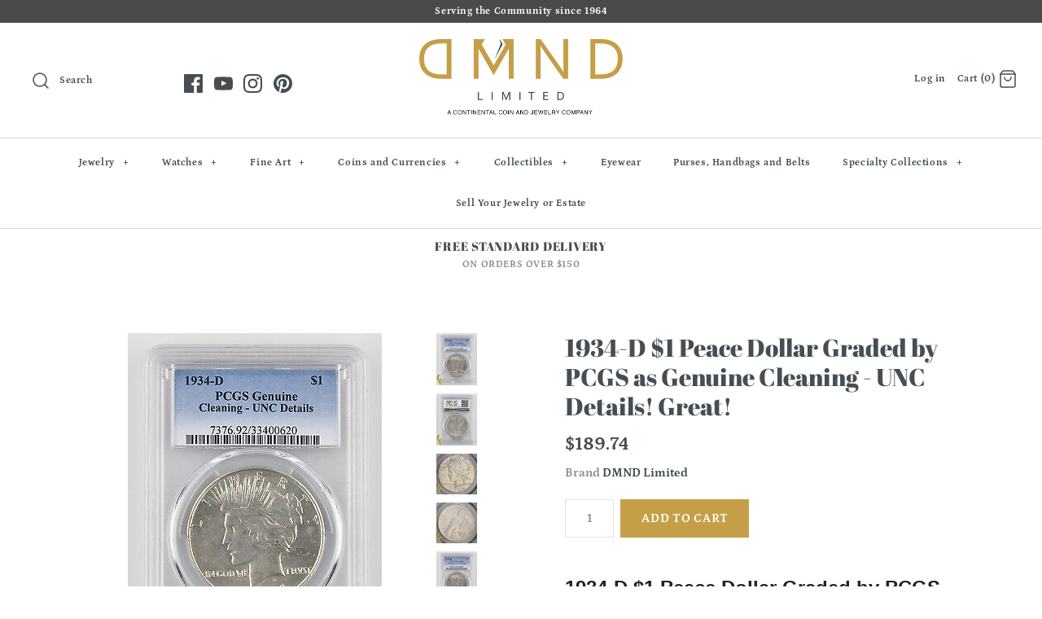

--- FILE ---
content_type: text/html; charset=utf-8
request_url: https://dmndlimited.com/products/1934-d-1-peace-dollar-graded-by-pcgs-as-genuine-cleaning-unc-details-great
body_size: 21969
content:
<!DOCTYPE html>
<html class="no-js">
<head>
  <!-- Symmetry 4.3.6 -->
  <meta charset="UTF-8">
  <meta http-equiv="X-UA-Compatible" content="IE=edge,chrome=1">
  <meta name="viewport" content="width=device-width,initial-scale=1.0" />
  <meta name="theme-color" content="#c59f48">
  
  <meta name="p:domain_verify" content="6877c90837c39e9dae8367d4ae07f187"/>

  
  <link rel="shortcut icon" href="//dmndlimited.com/cdn/shop/files/DMND_GOLD_Blacktext_Favicon_CCJ_copy_500x_0e2c754c-1b62-462e-92fe-73b3a11bc909.png?v=1613541252" type="image/png" />
  

  <title>
    1934-D $1 Peace Dollar Graded by PCGS as Genuine Cleaning - UNC Detail &ndash; DMND Limited
  </title>
  
  <meta name="description" content="1934-D $1 Peace Dollar Graded by PCGS as Genuine Cleaning - UNC Details! Great! Minted in Denver, CO Graded by PCGS as Genuine Cleaning - UNC Details Certification #7376.92/33400620 Great! Free US Shipping with Insurance Included. All items are professionally packaged and shipped. All shipments include insurance and de" />
  
  <link rel="canonical" href="https://dmndlimited.com/products/1934-d-1-peace-dollar-graded-by-pcgs-as-genuine-cleaning-unc-details-great" />

  
<meta property="og:site_name" content="DMND Limited">
<meta property="og:url" content="https://dmndlimited.com/products/1934-d-1-peace-dollar-graded-by-pcgs-as-genuine-cleaning-unc-details-great">
<meta property="og:title" content="1934-D $1 Peace Dollar Graded by PCGS as Genuine Cleaning - UNC Details! Great!">
<meta property="og:type" content="product">
<meta property="og:description" content="1934-D $1 Peace Dollar Graded by PCGS as Genuine Cleaning - UNC Details! Great! Minted in Denver, CO Graded by PCGS as Genuine Cleaning - UNC Details Certification #7376.92/33400620 Great! Free US Shipping with Insurance Included. All items are professionally packaged and shipped. All shipments include insurance and de"><meta property="og:price:amount" content="189.74">
  <meta property="og:price:currency" content="USD"><meta property="og:image" content="http://dmndlimited.com/cdn/shop/products/32_c71a2811-a621-4b43-9abf-c282bd13cc93_1024x1024.jpg?v=1585988296"><meta property="og:image" content="http://dmndlimited.com/cdn/shop/products/32_1a05de6f-6e3a-4e82-96f5-7c705986e371_1024x1024.jpg?v=1585988296"><meta property="og:image" content="http://dmndlimited.com/cdn/shop/products/32_559737a5-aac8-4374-a88c-dfc8bb823c46_1024x1024.jpg?v=1585988296">
<meta property="og:image:secure_url" content="https://dmndlimited.com/cdn/shop/products/32_c71a2811-a621-4b43-9abf-c282bd13cc93_1024x1024.jpg?v=1585988296"><meta property="og:image:secure_url" content="https://dmndlimited.com/cdn/shop/products/32_1a05de6f-6e3a-4e82-96f5-7c705986e371_1024x1024.jpg?v=1585988296"><meta property="og:image:secure_url" content="https://dmndlimited.com/cdn/shop/products/32_559737a5-aac8-4374-a88c-dfc8bb823c46_1024x1024.jpg?v=1585988296">

  




  <meta name="twitter:card" content="summary">


  <meta name="twitter:title" content="1934-D $1 Peace Dollar Graded by PCGS as Genuine Cleaning - UNC Details! Great!">
  <meta name="twitter:description" content="1934-D $1 Peace Dollar Graded by PCGS as Genuine Cleaning - UNC Details! Great!


Minted in Denver, CO
Graded by PCGS as Genuine Cleaning - UNC Details
Certification #7376.92/33400620
Great!


Free US">
  <meta name="twitter:image" content="https://dmndlimited.com/cdn/shop/products/32_c71a2811-a621-4b43-9abf-c282bd13cc93_600x600.jpg?v=1585988296">
  <meta name="twitter:image:width" content="600">
  <meta name="twitter:image:height" content="600">



  <link href="//dmndlimited.com/cdn/shop/t/2/assets/styles.scss.css?v=78203064854618272991763508446" rel="stylesheet" type="text/css" media="all" />

  

  <script src="https://code.jquery.com/jquery-3.3.1.min.js" type="text/javascript"></script>
  <script src="//dmndlimited.com/cdn/shopifycloud/storefront/assets/themes_support/api.jquery-7ab1a3a4.js" type="text/javascript"></script>
<script>
  Shopify.money_format = "${{amount}}";
  window.theme = window.theme || {};
  theme.jQuery = jQuery;
  theme.money_format = "${{amount}}";
  theme.money_container = 'span.theme-money';
  document.documentElement.className = document.documentElement.className.replace('no-js', '');
</script>

  <script>window.performance && window.performance.mark && window.performance.mark('shopify.content_for_header.start');</script><meta name="facebook-domain-verification" content="sxykt1tanvhut4ccj1a7o8x8fuegjc">
<meta name="facebook-domain-verification" content="9uwe6fhnlezlxlkz848t7lpysgedvy">
<meta name="google-site-verification" content="57lYP1k4UdKAhUdFGoKWw2YNfHp56tBtKGyIYOb0i_0">
<meta id="shopify-digital-wallet" name="shopify-digital-wallet" content="/2855600197/digital_wallets/dialog">
<link rel="alternate" type="application/json+oembed" href="https://dmndlimited.com/products/1934-d-1-peace-dollar-graded-by-pcgs-as-genuine-cleaning-unc-details-great.oembed">
<script async="async" src="/checkouts/internal/preloads.js?locale=en-US"></script>
<script id="shopify-features" type="application/json">{"accessToken":"8daf043d8580fcf74141fa9e71e7f771","betas":["rich-media-storefront-analytics"],"domain":"dmndlimited.com","predictiveSearch":true,"shopId":2855600197,"locale":"en"}</script>
<script>var Shopify = Shopify || {};
Shopify.shop = "dmnd-limited.myshopify.com";
Shopify.locale = "en";
Shopify.currency = {"active":"USD","rate":"1.0"};
Shopify.country = "US";
Shopify.theme = {"name":"Symmetry","id":35758506053,"schema_name":"Symmetry","schema_version":"4.3.6","theme_store_id":568,"role":"main"};
Shopify.theme.handle = "null";
Shopify.theme.style = {"id":null,"handle":null};
Shopify.cdnHost = "dmndlimited.com/cdn";
Shopify.routes = Shopify.routes || {};
Shopify.routes.root = "/";</script>
<script type="module">!function(o){(o.Shopify=o.Shopify||{}).modules=!0}(window);</script>
<script>!function(o){function n(){var o=[];function n(){o.push(Array.prototype.slice.apply(arguments))}return n.q=o,n}var t=o.Shopify=o.Shopify||{};t.loadFeatures=n(),t.autoloadFeatures=n()}(window);</script>
<script id="shop-js-analytics" type="application/json">{"pageType":"product"}</script>
<script defer="defer" async type="module" src="//dmndlimited.com/cdn/shopifycloud/shop-js/modules/v2/client.init-shop-cart-sync_BdyHc3Nr.en.esm.js"></script>
<script defer="defer" async type="module" src="//dmndlimited.com/cdn/shopifycloud/shop-js/modules/v2/chunk.common_Daul8nwZ.esm.js"></script>
<script type="module">
  await import("//dmndlimited.com/cdn/shopifycloud/shop-js/modules/v2/client.init-shop-cart-sync_BdyHc3Nr.en.esm.js");
await import("//dmndlimited.com/cdn/shopifycloud/shop-js/modules/v2/chunk.common_Daul8nwZ.esm.js");

  window.Shopify.SignInWithShop?.initShopCartSync?.({"fedCMEnabled":true,"windoidEnabled":true});

</script>
<script>(function() {
  var isLoaded = false;
  function asyncLoad() {
    if (isLoaded) return;
    isLoaded = true;
    var urls = ["\/\/shopify.privy.com\/widget.js?shop=dmnd-limited.myshopify.com"];
    for (var i = 0; i < urls.length; i++) {
      var s = document.createElement('script');
      s.type = 'text/javascript';
      s.async = true;
      s.src = urls[i];
      var x = document.getElementsByTagName('script')[0];
      x.parentNode.insertBefore(s, x);
    }
  };
  if(window.attachEvent) {
    window.attachEvent('onload', asyncLoad);
  } else {
    window.addEventListener('load', asyncLoad, false);
  }
})();</script>
<script id="__st">var __st={"a":2855600197,"offset":-28800,"reqid":"2c6e1ca1-6e20-48de-9676-7d87fe4c78bf-1768968696","pageurl":"dmndlimited.com\/products\/1934-d-1-peace-dollar-graded-by-pcgs-as-genuine-cleaning-unc-details-great","u":"8ae5820766ff","p":"product","rtyp":"product","rid":4417959297082};</script>
<script>window.ShopifyPaypalV4VisibilityTracking = true;</script>
<script id="captcha-bootstrap">!function(){'use strict';const t='contact',e='account',n='new_comment',o=[[t,t],['blogs',n],['comments',n],[t,'customer']],c=[[e,'customer_login'],[e,'guest_login'],[e,'recover_customer_password'],[e,'create_customer']],r=t=>t.map((([t,e])=>`form[action*='/${t}']:not([data-nocaptcha='true']) input[name='form_type'][value='${e}']`)).join(','),a=t=>()=>t?[...document.querySelectorAll(t)].map((t=>t.form)):[];function s(){const t=[...o],e=r(t);return a(e)}const i='password',u='form_key',d=['recaptcha-v3-token','g-recaptcha-response','h-captcha-response',i],f=()=>{try{return window.sessionStorage}catch{return}},m='__shopify_v',_=t=>t.elements[u];function p(t,e,n=!1){try{const o=window.sessionStorage,c=JSON.parse(o.getItem(e)),{data:r}=function(t){const{data:e,action:n}=t;return t[m]||n?{data:e,action:n}:{data:t,action:n}}(c);for(const[e,n]of Object.entries(r))t.elements[e]&&(t.elements[e].value=n);n&&o.removeItem(e)}catch(o){console.error('form repopulation failed',{error:o})}}const l='form_type',E='cptcha';function T(t){t.dataset[E]=!0}const w=window,h=w.document,L='Shopify',v='ce_forms',y='captcha';let A=!1;((t,e)=>{const n=(g='f06e6c50-85a8-45c8-87d0-21a2b65856fe',I='https://cdn.shopify.com/shopifycloud/storefront-forms-hcaptcha/ce_storefront_forms_captcha_hcaptcha.v1.5.2.iife.js',D={infoText:'Protected by hCaptcha',privacyText:'Privacy',termsText:'Terms'},(t,e,n)=>{const o=w[L][v],c=o.bindForm;if(c)return c(t,g,e,D).then(n);var r;o.q.push([[t,g,e,D],n]),r=I,A||(h.body.append(Object.assign(h.createElement('script'),{id:'captcha-provider',async:!0,src:r})),A=!0)});var g,I,D;w[L]=w[L]||{},w[L][v]=w[L][v]||{},w[L][v].q=[],w[L][y]=w[L][y]||{},w[L][y].protect=function(t,e){n(t,void 0,e),T(t)},Object.freeze(w[L][y]),function(t,e,n,w,h,L){const[v,y,A,g]=function(t,e,n){const i=e?o:[],u=t?c:[],d=[...i,...u],f=r(d),m=r(i),_=r(d.filter((([t,e])=>n.includes(e))));return[a(f),a(m),a(_),s()]}(w,h,L),I=t=>{const e=t.target;return e instanceof HTMLFormElement?e:e&&e.form},D=t=>v().includes(t);t.addEventListener('submit',(t=>{const e=I(t);if(!e)return;const n=D(e)&&!e.dataset.hcaptchaBound&&!e.dataset.recaptchaBound,o=_(e),c=g().includes(e)&&(!o||!o.value);(n||c)&&t.preventDefault(),c&&!n&&(function(t){try{if(!f())return;!function(t){const e=f();if(!e)return;const n=_(t);if(!n)return;const o=n.value;o&&e.removeItem(o)}(t);const e=Array.from(Array(32),(()=>Math.random().toString(36)[2])).join('');!function(t,e){_(t)||t.append(Object.assign(document.createElement('input'),{type:'hidden',name:u})),t.elements[u].value=e}(t,e),function(t,e){const n=f();if(!n)return;const o=[...t.querySelectorAll(`input[type='${i}']`)].map((({name:t})=>t)),c=[...d,...o],r={};for(const[a,s]of new FormData(t).entries())c.includes(a)||(r[a]=s);n.setItem(e,JSON.stringify({[m]:1,action:t.action,data:r}))}(t,e)}catch(e){console.error('failed to persist form',e)}}(e),e.submit())}));const S=(t,e)=>{t&&!t.dataset[E]&&(n(t,e.some((e=>e===t))),T(t))};for(const o of['focusin','change'])t.addEventListener(o,(t=>{const e=I(t);D(e)&&S(e,y())}));const B=e.get('form_key'),M=e.get(l),P=B&&M;t.addEventListener('DOMContentLoaded',(()=>{const t=y();if(P)for(const e of t)e.elements[l].value===M&&p(e,B);[...new Set([...A(),...v().filter((t=>'true'===t.dataset.shopifyCaptcha))])].forEach((e=>S(e,t)))}))}(h,new URLSearchParams(w.location.search),n,t,e,['guest_login'])})(!0,!0)}();</script>
<script integrity="sha256-4kQ18oKyAcykRKYeNunJcIwy7WH5gtpwJnB7kiuLZ1E=" data-source-attribution="shopify.loadfeatures" defer="defer" src="//dmndlimited.com/cdn/shopifycloud/storefront/assets/storefront/load_feature-a0a9edcb.js" crossorigin="anonymous"></script>
<script data-source-attribution="shopify.dynamic_checkout.dynamic.init">var Shopify=Shopify||{};Shopify.PaymentButton=Shopify.PaymentButton||{isStorefrontPortableWallets:!0,init:function(){window.Shopify.PaymentButton.init=function(){};var t=document.createElement("script");t.src="https://dmndlimited.com/cdn/shopifycloud/portable-wallets/latest/portable-wallets.en.js",t.type="module",document.head.appendChild(t)}};
</script>
<script data-source-attribution="shopify.dynamic_checkout.buyer_consent">
  function portableWalletsHideBuyerConsent(e){var t=document.getElementById("shopify-buyer-consent"),n=document.getElementById("shopify-subscription-policy-button");t&&n&&(t.classList.add("hidden"),t.setAttribute("aria-hidden","true"),n.removeEventListener("click",e))}function portableWalletsShowBuyerConsent(e){var t=document.getElementById("shopify-buyer-consent"),n=document.getElementById("shopify-subscription-policy-button");t&&n&&(t.classList.remove("hidden"),t.removeAttribute("aria-hidden"),n.addEventListener("click",e))}window.Shopify?.PaymentButton&&(window.Shopify.PaymentButton.hideBuyerConsent=portableWalletsHideBuyerConsent,window.Shopify.PaymentButton.showBuyerConsent=portableWalletsShowBuyerConsent);
</script>
<script data-source-attribution="shopify.dynamic_checkout.cart.bootstrap">document.addEventListener("DOMContentLoaded",(function(){function t(){return document.querySelector("shopify-accelerated-checkout-cart, shopify-accelerated-checkout")}if(t())Shopify.PaymentButton.init();else{new MutationObserver((function(e,n){t()&&(Shopify.PaymentButton.init(),n.disconnect())})).observe(document.body,{childList:!0,subtree:!0})}}));
</script>

<script>window.performance && window.performance.mark && window.performance.mark('shopify.content_for_header.end');</script>
 
<!-- "snippets/pagefly-header.liquid" was not rendered, the associated app was uninstalled -->
 <meta name="google-site-verification" content="ob4Zhczg-19Em67nDVME88eNNuSNAaXyZKTqwGXznXc" /><link href="https://monorail-edge.shopifysvc.com" rel="dns-prefetch">
<script>(function(){if ("sendBeacon" in navigator && "performance" in window) {try {var session_token_from_headers = performance.getEntriesByType('navigation')[0].serverTiming.find(x => x.name == '_s').description;} catch {var session_token_from_headers = undefined;}var session_cookie_matches = document.cookie.match(/_shopify_s=([^;]*)/);var session_token_from_cookie = session_cookie_matches && session_cookie_matches.length === 2 ? session_cookie_matches[1] : "";var session_token = session_token_from_headers || session_token_from_cookie || "";function handle_abandonment_event(e) {var entries = performance.getEntries().filter(function(entry) {return /monorail-edge.shopifysvc.com/.test(entry.name);});if (!window.abandonment_tracked && entries.length === 0) {window.abandonment_tracked = true;var currentMs = Date.now();var navigation_start = performance.timing.navigationStart;var payload = {shop_id: 2855600197,url: window.location.href,navigation_start,duration: currentMs - navigation_start,session_token,page_type: "product"};window.navigator.sendBeacon("https://monorail-edge.shopifysvc.com/v1/produce", JSON.stringify({schema_id: "online_store_buyer_site_abandonment/1.1",payload: payload,metadata: {event_created_at_ms: currentMs,event_sent_at_ms: currentMs}}));}}window.addEventListener('pagehide', handle_abandonment_event);}}());</script>
<script id="web-pixels-manager-setup">(function e(e,d,r,n,o){if(void 0===o&&(o={}),!Boolean(null===(a=null===(i=window.Shopify)||void 0===i?void 0:i.analytics)||void 0===a?void 0:a.replayQueue)){var i,a;window.Shopify=window.Shopify||{};var t=window.Shopify;t.analytics=t.analytics||{};var s=t.analytics;s.replayQueue=[],s.publish=function(e,d,r){return s.replayQueue.push([e,d,r]),!0};try{self.performance.mark("wpm:start")}catch(e){}var l=function(){var e={modern:/Edge?\/(1{2}[4-9]|1[2-9]\d|[2-9]\d{2}|\d{4,})\.\d+(\.\d+|)|Firefox\/(1{2}[4-9]|1[2-9]\d|[2-9]\d{2}|\d{4,})\.\d+(\.\d+|)|Chrom(ium|e)\/(9{2}|\d{3,})\.\d+(\.\d+|)|(Maci|X1{2}).+ Version\/(15\.\d+|(1[6-9]|[2-9]\d|\d{3,})\.\d+)([,.]\d+|)( \(\w+\)|)( Mobile\/\w+|) Safari\/|Chrome.+OPR\/(9{2}|\d{3,})\.\d+\.\d+|(CPU[ +]OS|iPhone[ +]OS|CPU[ +]iPhone|CPU IPhone OS|CPU iPad OS)[ +]+(15[._]\d+|(1[6-9]|[2-9]\d|\d{3,})[._]\d+)([._]\d+|)|Android:?[ /-](13[3-9]|1[4-9]\d|[2-9]\d{2}|\d{4,})(\.\d+|)(\.\d+|)|Android.+Firefox\/(13[5-9]|1[4-9]\d|[2-9]\d{2}|\d{4,})\.\d+(\.\d+|)|Android.+Chrom(ium|e)\/(13[3-9]|1[4-9]\d|[2-9]\d{2}|\d{4,})\.\d+(\.\d+|)|SamsungBrowser\/([2-9]\d|\d{3,})\.\d+/,legacy:/Edge?\/(1[6-9]|[2-9]\d|\d{3,})\.\d+(\.\d+|)|Firefox\/(5[4-9]|[6-9]\d|\d{3,})\.\d+(\.\d+|)|Chrom(ium|e)\/(5[1-9]|[6-9]\d|\d{3,})\.\d+(\.\d+|)([\d.]+$|.*Safari\/(?![\d.]+ Edge\/[\d.]+$))|(Maci|X1{2}).+ Version\/(10\.\d+|(1[1-9]|[2-9]\d|\d{3,})\.\d+)([,.]\d+|)( \(\w+\)|)( Mobile\/\w+|) Safari\/|Chrome.+OPR\/(3[89]|[4-9]\d|\d{3,})\.\d+\.\d+|(CPU[ +]OS|iPhone[ +]OS|CPU[ +]iPhone|CPU IPhone OS|CPU iPad OS)[ +]+(10[._]\d+|(1[1-9]|[2-9]\d|\d{3,})[._]\d+)([._]\d+|)|Android:?[ /-](13[3-9]|1[4-9]\d|[2-9]\d{2}|\d{4,})(\.\d+|)(\.\d+|)|Mobile Safari.+OPR\/([89]\d|\d{3,})\.\d+\.\d+|Android.+Firefox\/(13[5-9]|1[4-9]\d|[2-9]\d{2}|\d{4,})\.\d+(\.\d+|)|Android.+Chrom(ium|e)\/(13[3-9]|1[4-9]\d|[2-9]\d{2}|\d{4,})\.\d+(\.\d+|)|Android.+(UC? ?Browser|UCWEB|U3)[ /]?(15\.([5-9]|\d{2,})|(1[6-9]|[2-9]\d|\d{3,})\.\d+)\.\d+|SamsungBrowser\/(5\.\d+|([6-9]|\d{2,})\.\d+)|Android.+MQ{2}Browser\/(14(\.(9|\d{2,})|)|(1[5-9]|[2-9]\d|\d{3,})(\.\d+|))(\.\d+|)|K[Aa][Ii]OS\/(3\.\d+|([4-9]|\d{2,})\.\d+)(\.\d+|)/},d=e.modern,r=e.legacy,n=navigator.userAgent;return n.match(d)?"modern":n.match(r)?"legacy":"unknown"}(),u="modern"===l?"modern":"legacy",c=(null!=n?n:{modern:"",legacy:""})[u],f=function(e){return[e.baseUrl,"/wpm","/b",e.hashVersion,"modern"===e.buildTarget?"m":"l",".js"].join("")}({baseUrl:d,hashVersion:r,buildTarget:u}),m=function(e){var d=e.version,r=e.bundleTarget,n=e.surface,o=e.pageUrl,i=e.monorailEndpoint;return{emit:function(e){var a=e.status,t=e.errorMsg,s=(new Date).getTime(),l=JSON.stringify({metadata:{event_sent_at_ms:s},events:[{schema_id:"web_pixels_manager_load/3.1",payload:{version:d,bundle_target:r,page_url:o,status:a,surface:n,error_msg:t},metadata:{event_created_at_ms:s}}]});if(!i)return console&&console.warn&&console.warn("[Web Pixels Manager] No Monorail endpoint provided, skipping logging."),!1;try{return self.navigator.sendBeacon.bind(self.navigator)(i,l)}catch(e){}var u=new XMLHttpRequest;try{return u.open("POST",i,!0),u.setRequestHeader("Content-Type","text/plain"),u.send(l),!0}catch(e){return console&&console.warn&&console.warn("[Web Pixels Manager] Got an unhandled error while logging to Monorail."),!1}}}}({version:r,bundleTarget:l,surface:e.surface,pageUrl:self.location.href,monorailEndpoint:e.monorailEndpoint});try{o.browserTarget=l,function(e){var d=e.src,r=e.async,n=void 0===r||r,o=e.onload,i=e.onerror,a=e.sri,t=e.scriptDataAttributes,s=void 0===t?{}:t,l=document.createElement("script"),u=document.querySelector("head"),c=document.querySelector("body");if(l.async=n,l.src=d,a&&(l.integrity=a,l.crossOrigin="anonymous"),s)for(var f in s)if(Object.prototype.hasOwnProperty.call(s,f))try{l.dataset[f]=s[f]}catch(e){}if(o&&l.addEventListener("load",o),i&&l.addEventListener("error",i),u)u.appendChild(l);else{if(!c)throw new Error("Did not find a head or body element to append the script");c.appendChild(l)}}({src:f,async:!0,onload:function(){if(!function(){var e,d;return Boolean(null===(d=null===(e=window.Shopify)||void 0===e?void 0:e.analytics)||void 0===d?void 0:d.initialized)}()){var d=window.webPixelsManager.init(e)||void 0;if(d){var r=window.Shopify.analytics;r.replayQueue.forEach((function(e){var r=e[0],n=e[1],o=e[2];d.publishCustomEvent(r,n,o)})),r.replayQueue=[],r.publish=d.publishCustomEvent,r.visitor=d.visitor,r.initialized=!0}}},onerror:function(){return m.emit({status:"failed",errorMsg:"".concat(f," has failed to load")})},sri:function(e){var d=/^sha384-[A-Za-z0-9+/=]+$/;return"string"==typeof e&&d.test(e)}(c)?c:"",scriptDataAttributes:o}),m.emit({status:"loading"})}catch(e){m.emit({status:"failed",errorMsg:(null==e?void 0:e.message)||"Unknown error"})}}})({shopId: 2855600197,storefrontBaseUrl: "https://dmndlimited.com",extensionsBaseUrl: "https://extensions.shopifycdn.com/cdn/shopifycloud/web-pixels-manager",monorailEndpoint: "https://monorail-edge.shopifysvc.com/unstable/produce_batch",surface: "storefront-renderer",enabledBetaFlags: ["2dca8a86"],webPixelsConfigList: [{"id":"474841319","configuration":"{\"config\":\"{\\\"pixel_id\\\":\\\"GT-WRGBBC7\\\",\\\"target_country\\\":\\\"US\\\",\\\"gtag_events\\\":[{\\\"type\\\":\\\"purchase\\\",\\\"action_label\\\":\\\"MC-F3H0PDGBJN\\\"},{\\\"type\\\":\\\"page_view\\\",\\\"action_label\\\":\\\"MC-F3H0PDGBJN\\\"},{\\\"type\\\":\\\"view_item\\\",\\\"action_label\\\":\\\"MC-F3H0PDGBJN\\\"}],\\\"enable_monitoring_mode\\\":false}\"}","eventPayloadVersion":"v1","runtimeContext":"OPEN","scriptVersion":"b2a88bafab3e21179ed38636efcd8a93","type":"APP","apiClientId":1780363,"privacyPurposes":[],"dataSharingAdjustments":{"protectedCustomerApprovalScopes":["read_customer_address","read_customer_email","read_customer_name","read_customer_personal_data","read_customer_phone"]}},{"id":"199950567","configuration":"{\"pixel_id\":\"498070074758426\",\"pixel_type\":\"facebook_pixel\",\"metaapp_system_user_token\":\"-\"}","eventPayloadVersion":"v1","runtimeContext":"OPEN","scriptVersion":"ca16bc87fe92b6042fbaa3acc2fbdaa6","type":"APP","apiClientId":2329312,"privacyPurposes":["ANALYTICS","MARKETING","SALE_OF_DATA"],"dataSharingAdjustments":{"protectedCustomerApprovalScopes":["read_customer_address","read_customer_email","read_customer_name","read_customer_personal_data","read_customer_phone"]}},{"id":"56230119","eventPayloadVersion":"v1","runtimeContext":"LAX","scriptVersion":"1","type":"CUSTOM","privacyPurposes":["MARKETING"],"name":"Meta pixel (migrated)"},{"id":"shopify-app-pixel","configuration":"{}","eventPayloadVersion":"v1","runtimeContext":"STRICT","scriptVersion":"0450","apiClientId":"shopify-pixel","type":"APP","privacyPurposes":["ANALYTICS","MARKETING"]},{"id":"shopify-custom-pixel","eventPayloadVersion":"v1","runtimeContext":"LAX","scriptVersion":"0450","apiClientId":"shopify-pixel","type":"CUSTOM","privacyPurposes":["ANALYTICS","MARKETING"]}],isMerchantRequest: false,initData: {"shop":{"name":"DMND Limited","paymentSettings":{"currencyCode":"USD"},"myshopifyDomain":"dmnd-limited.myshopify.com","countryCode":"US","storefrontUrl":"https:\/\/dmndlimited.com"},"customer":null,"cart":null,"checkout":null,"productVariants":[{"price":{"amount":189.74,"currencyCode":"USD"},"product":{"title":"1934-D $1 Peace Dollar Graded by PCGS as Genuine Cleaning - UNC Details! Great!","vendor":"DMND Limited","id":"4417959297082","untranslatedTitle":"1934-D $1 Peace Dollar Graded by PCGS as Genuine Cleaning - UNC Details! Great!","url":"\/products\/1934-d-1-peace-dollar-graded-by-pcgs-as-genuine-cleaning-unc-details-great","type":"U.S. Coins and Currencies"},"id":"31390938693690","image":{"src":"\/\/dmndlimited.com\/cdn\/shop\/products\/1_02127dae-8b70-4ecd-9008-781ab4d54f79.jpg?v=1585988296"},"sku":null,"title":"Default Title","untranslatedTitle":"Default Title"}],"purchasingCompany":null},},"https://dmndlimited.com/cdn","fcfee988w5aeb613cpc8e4bc33m6693e112",{"modern":"","legacy":""},{"shopId":"2855600197","storefrontBaseUrl":"https:\/\/dmndlimited.com","extensionBaseUrl":"https:\/\/extensions.shopifycdn.com\/cdn\/shopifycloud\/web-pixels-manager","surface":"storefront-renderer","enabledBetaFlags":"[\"2dca8a86\"]","isMerchantRequest":"false","hashVersion":"fcfee988w5aeb613cpc8e4bc33m6693e112","publish":"custom","events":"[[\"page_viewed\",{}],[\"product_viewed\",{\"productVariant\":{\"price\":{\"amount\":189.74,\"currencyCode\":\"USD\"},\"product\":{\"title\":\"1934-D $1 Peace Dollar Graded by PCGS as Genuine Cleaning - UNC Details! Great!\",\"vendor\":\"DMND Limited\",\"id\":\"4417959297082\",\"untranslatedTitle\":\"1934-D $1 Peace Dollar Graded by PCGS as Genuine Cleaning - UNC Details! Great!\",\"url\":\"\/products\/1934-d-1-peace-dollar-graded-by-pcgs-as-genuine-cleaning-unc-details-great\",\"type\":\"U.S. Coins and Currencies\"},\"id\":\"31390938693690\",\"image\":{\"src\":\"\/\/dmndlimited.com\/cdn\/shop\/products\/1_02127dae-8b70-4ecd-9008-781ab4d54f79.jpg?v=1585988296\"},\"sku\":null,\"title\":\"Default Title\",\"untranslatedTitle\":\"Default Title\"}}]]"});</script><script>
  window.ShopifyAnalytics = window.ShopifyAnalytics || {};
  window.ShopifyAnalytics.meta = window.ShopifyAnalytics.meta || {};
  window.ShopifyAnalytics.meta.currency = 'USD';
  var meta = {"product":{"id":4417959297082,"gid":"gid:\/\/shopify\/Product\/4417959297082","vendor":"DMND Limited","type":"U.S. Coins and Currencies","handle":"1934-d-1-peace-dollar-graded-by-pcgs-as-genuine-cleaning-unc-details-great","variants":[{"id":31390938693690,"price":18974,"name":"1934-D $1 Peace Dollar Graded by PCGS as Genuine Cleaning - UNC Details! Great!","public_title":null,"sku":null}],"remote":false},"page":{"pageType":"product","resourceType":"product","resourceId":4417959297082,"requestId":"2c6e1ca1-6e20-48de-9676-7d87fe4c78bf-1768968696"}};
  for (var attr in meta) {
    window.ShopifyAnalytics.meta[attr] = meta[attr];
  }
</script>
<script class="analytics">
  (function () {
    var customDocumentWrite = function(content) {
      var jquery = null;

      if (window.jQuery) {
        jquery = window.jQuery;
      } else if (window.Checkout && window.Checkout.$) {
        jquery = window.Checkout.$;
      }

      if (jquery) {
        jquery('body').append(content);
      }
    };

    var hasLoggedConversion = function(token) {
      if (token) {
        return document.cookie.indexOf('loggedConversion=' + token) !== -1;
      }
      return false;
    }

    var setCookieIfConversion = function(token) {
      if (token) {
        var twoMonthsFromNow = new Date(Date.now());
        twoMonthsFromNow.setMonth(twoMonthsFromNow.getMonth() + 2);

        document.cookie = 'loggedConversion=' + token + '; expires=' + twoMonthsFromNow;
      }
    }

    var trekkie = window.ShopifyAnalytics.lib = window.trekkie = window.trekkie || [];
    if (trekkie.integrations) {
      return;
    }
    trekkie.methods = [
      'identify',
      'page',
      'ready',
      'track',
      'trackForm',
      'trackLink'
    ];
    trekkie.factory = function(method) {
      return function() {
        var args = Array.prototype.slice.call(arguments);
        args.unshift(method);
        trekkie.push(args);
        return trekkie;
      };
    };
    for (var i = 0; i < trekkie.methods.length; i++) {
      var key = trekkie.methods[i];
      trekkie[key] = trekkie.factory(key);
    }
    trekkie.load = function(config) {
      trekkie.config = config || {};
      trekkie.config.initialDocumentCookie = document.cookie;
      var first = document.getElementsByTagName('script')[0];
      var script = document.createElement('script');
      script.type = 'text/javascript';
      script.onerror = function(e) {
        var scriptFallback = document.createElement('script');
        scriptFallback.type = 'text/javascript';
        scriptFallback.onerror = function(error) {
                var Monorail = {
      produce: function produce(monorailDomain, schemaId, payload) {
        var currentMs = new Date().getTime();
        var event = {
          schema_id: schemaId,
          payload: payload,
          metadata: {
            event_created_at_ms: currentMs,
            event_sent_at_ms: currentMs
          }
        };
        return Monorail.sendRequest("https://" + monorailDomain + "/v1/produce", JSON.stringify(event));
      },
      sendRequest: function sendRequest(endpointUrl, payload) {
        // Try the sendBeacon API
        if (window && window.navigator && typeof window.navigator.sendBeacon === 'function' && typeof window.Blob === 'function' && !Monorail.isIos12()) {
          var blobData = new window.Blob([payload], {
            type: 'text/plain'
          });

          if (window.navigator.sendBeacon(endpointUrl, blobData)) {
            return true;
          } // sendBeacon was not successful

        } // XHR beacon

        var xhr = new XMLHttpRequest();

        try {
          xhr.open('POST', endpointUrl);
          xhr.setRequestHeader('Content-Type', 'text/plain');
          xhr.send(payload);
        } catch (e) {
          console.log(e);
        }

        return false;
      },
      isIos12: function isIos12() {
        return window.navigator.userAgent.lastIndexOf('iPhone; CPU iPhone OS 12_') !== -1 || window.navigator.userAgent.lastIndexOf('iPad; CPU OS 12_') !== -1;
      }
    };
    Monorail.produce('monorail-edge.shopifysvc.com',
      'trekkie_storefront_load_errors/1.1',
      {shop_id: 2855600197,
      theme_id: 35758506053,
      app_name: "storefront",
      context_url: window.location.href,
      source_url: "//dmndlimited.com/cdn/s/trekkie.storefront.cd680fe47e6c39ca5d5df5f0a32d569bc48c0f27.min.js"});

        };
        scriptFallback.async = true;
        scriptFallback.src = '//dmndlimited.com/cdn/s/trekkie.storefront.cd680fe47e6c39ca5d5df5f0a32d569bc48c0f27.min.js';
        first.parentNode.insertBefore(scriptFallback, first);
      };
      script.async = true;
      script.src = '//dmndlimited.com/cdn/s/trekkie.storefront.cd680fe47e6c39ca5d5df5f0a32d569bc48c0f27.min.js';
      first.parentNode.insertBefore(script, first);
    };
    trekkie.load(
      {"Trekkie":{"appName":"storefront","development":false,"defaultAttributes":{"shopId":2855600197,"isMerchantRequest":null,"themeId":35758506053,"themeCityHash":"11826042622903152681","contentLanguage":"en","currency":"USD","eventMetadataId":"b9b2cee1-1b1a-41de-b5d6-379280f1df07"},"isServerSideCookieWritingEnabled":true,"monorailRegion":"shop_domain","enabledBetaFlags":["65f19447"]},"Session Attribution":{},"S2S":{"facebookCapiEnabled":false,"source":"trekkie-storefront-renderer","apiClientId":580111}}
    );

    var loaded = false;
    trekkie.ready(function() {
      if (loaded) return;
      loaded = true;

      window.ShopifyAnalytics.lib = window.trekkie;

      var originalDocumentWrite = document.write;
      document.write = customDocumentWrite;
      try { window.ShopifyAnalytics.merchantGoogleAnalytics.call(this); } catch(error) {};
      document.write = originalDocumentWrite;

      window.ShopifyAnalytics.lib.page(null,{"pageType":"product","resourceType":"product","resourceId":4417959297082,"requestId":"2c6e1ca1-6e20-48de-9676-7d87fe4c78bf-1768968696","shopifyEmitted":true});

      var match = window.location.pathname.match(/checkouts\/(.+)\/(thank_you|post_purchase)/)
      var token = match? match[1]: undefined;
      if (!hasLoggedConversion(token)) {
        setCookieIfConversion(token);
        window.ShopifyAnalytics.lib.track("Viewed Product",{"currency":"USD","variantId":31390938693690,"productId":4417959297082,"productGid":"gid:\/\/shopify\/Product\/4417959297082","name":"1934-D $1 Peace Dollar Graded by PCGS as Genuine Cleaning - UNC Details! Great!","price":"189.74","sku":null,"brand":"DMND Limited","variant":null,"category":"U.S. Coins and Currencies","nonInteraction":true,"remote":false},undefined,undefined,{"shopifyEmitted":true});
      window.ShopifyAnalytics.lib.track("monorail:\/\/trekkie_storefront_viewed_product\/1.1",{"currency":"USD","variantId":31390938693690,"productId":4417959297082,"productGid":"gid:\/\/shopify\/Product\/4417959297082","name":"1934-D $1 Peace Dollar Graded by PCGS as Genuine Cleaning - UNC Details! Great!","price":"189.74","sku":null,"brand":"DMND Limited","variant":null,"category":"U.S. Coins and Currencies","nonInteraction":true,"remote":false,"referer":"https:\/\/dmndlimited.com\/products\/1934-d-1-peace-dollar-graded-by-pcgs-as-genuine-cleaning-unc-details-great"});
      }
    });


        var eventsListenerScript = document.createElement('script');
        eventsListenerScript.async = true;
        eventsListenerScript.src = "//dmndlimited.com/cdn/shopifycloud/storefront/assets/shop_events_listener-3da45d37.js";
        document.getElementsByTagName('head')[0].appendChild(eventsListenerScript);

})();</script>
<script
  defer
  src="https://dmndlimited.com/cdn/shopifycloud/perf-kit/shopify-perf-kit-3.0.4.min.js"
  data-application="storefront-renderer"
  data-shop-id="2855600197"
  data-render-region="gcp-us-central1"
  data-page-type="product"
  data-theme-instance-id="35758506053"
  data-theme-name="Symmetry"
  data-theme-version="4.3.6"
  data-monorail-region="shop_domain"
  data-resource-timing-sampling-rate="10"
  data-shs="true"
  data-shs-beacon="true"
  data-shs-export-with-fetch="true"
  data-shs-logs-sample-rate="1"
  data-shs-beacon-endpoint="https://dmndlimited.com/api/collect"
></script>
</head> 

<body class="template-product">

  <div id="shopify-section-header" class="shopify-section"><style type="text/css">
  .logo img {
    width: 250px;
  }

  
  #main-nav .featured-link > a {
    color: #dd6666;
  }
  
</style>



<div data-section-type="header">
  
  
    <style type="text/css">
      .announcement {
        background: #4a4a4a;
        color: #ffffff;
      }
    </style>
    <div class="announcement">
      
      <div class="announcement__inner">
        Serving the Community since 1964
      </div>
      
    </div>
  
  

  <div id="pageheader">

    

    <div id="mobile-header" class="cf">
      <button class="notabutton mobile-nav-toggle" aria-label="Toggle menu" aria-controls="main-nav">
        <svg xmlns="http://www.w3.org/2000/svg" width="24" height="24" viewBox="0 0 24 24" fill="none" stroke="currentColor" stroke-width="1" stroke-linecap="round" stroke-linejoin="round" class="feather feather-menu"><line x1="3" y1="12" x2="21" y2="12"></line><line x1="3" y1="6" x2="21" y2="6"></line><line x1="3" y1="18" x2="21" y2="18"></line></svg>
      </button>
      
    <div class="logo">
      <a href="/" title="DMND Limited">
        
        
        <img src="//dmndlimited.com/cdn/shop/files/DMND_GOLD_Blacktext_500x_with_CCJ_copy_500x.png?v=1613539258" alt="" />
        
      </a>
    </div><!-- /#logo -->
    
      <a href="/cart" class="cart-count">
        <span class="beside-svg">(0)</span>
        <svg xmlns="http://www.w3.org/2000/svg" width="24" height="24" viewBox="0 0 24 24" fill="none" stroke="currentColor" stroke-width="1.5" stroke-linecap="round" stroke-linejoin="round" class="feather feather-shopping-bag"><path d="M6 2L3 6v14a2 2 0 0 0 2 2h14a2 2 0 0 0 2-2V6l-3-4z"></path><line x1="3" y1="6" x2="21" y2="6"></line><path d="M16 10a4 4 0 0 1-8 0"></path></svg>
      </a>
    </div>

    <div class="logo-area logo-pos- cf">

      <div class="container">
    <div class="logo">
      <a href="/" title="DMND Limited">
        
        
        <img src="//dmndlimited.com/cdn/shop/files/DMND_GOLD_Blacktext_500x_with_CCJ_copy_500x.png?v=1613539258" alt="" />
        
      </a>
    </div><!-- /#logo -->
    </div>

      <div class="util-area">
        <div class="search-box elegant-input">
          <form class="search-form" action="/search" method="get">
            <svg xmlns="http://www.w3.org/2000/svg" class="feather feather-search" width="24" height="24" viewBox="0 0 24 24" fill="none" stroke="#000000" stroke-width="1.5" stroke-linecap="round" stroke-linejoin="round"><circle cx="11" cy="11" r="8"></circle><line x1="21" y1="21" x2="16.65" y2="16.65"></line></svg>
            <label class="search-box-label" for="header-search">Search</label>
            <input type="text" id="header-search" name="q" autocomplete="off"/>
            <button class="button" type="submit"><span class="button__icon"><svg xmlns="http://www.w3.org/2000/svg" width="24" height="24" viewBox="0 0 24 24" fill="none" stroke="currentColor" stroke-width="2" stroke-linecap="round" stroke-linejoin="round" class="feather feather-chevron-right"><polyline points="9 18 15 12 9 6"></polyline></svg></span></button>
            <input type="hidden" name="type" value="product,article,page" />
          </form>

          
          <div class="social-links">
  <ul>
    
    
    <li><a title="Facebook" class="facebook" target="_blank" href="https://www.facebook.com/ContinentalCoin/"><svg width="48px" height="48px" viewBox="0 0 48 48" version="1.1" xmlns="http://www.w3.org/2000/svg" xmlns:xlink="http://www.w3.org/1999/xlink">
    <title>Facebook</title>
    <defs></defs>
    <g id="Icons" stroke="none" stroke-width="1" fill="none" fill-rule="evenodd">
        <g id="Black" transform="translate(-325.000000, -295.000000)" fill="#000000">
            <path d="M350.638355,343 L327.649232,343 C326.185673,343 325,341.813592 325,340.350603 L325,297.649211 C325,296.18585 326.185859,295 327.649232,295 L370.350955,295 C371.813955,295 373,296.18585 373,297.649211 L373,340.350603 C373,341.813778 371.813769,343 370.350955,343 L358.119305,343 L358.119305,324.411755 L364.358521,324.411755 L365.292755,317.167586 L358.119305,317.167586 L358.119305,312.542641 C358.119305,310.445287 358.701712,309.01601 361.70929,309.01601 L365.545311,309.014333 L365.545311,302.535091 C364.881886,302.446808 362.604784,302.24957 359.955552,302.24957 C354.424834,302.24957 350.638355,305.625526 350.638355,311.825209 L350.638355,317.167586 L344.383122,317.167586 L344.383122,324.411755 L350.638355,324.411755 L350.638355,343 L350.638355,343 Z" id="Facebook"></path>
        </g>
        <g id="Credit" transform="translate(-1417.000000, -472.000000)"></g>
    </g>
</svg></a></li>
    
    
    <li><a title="Youtube" class="youtube" target="_blank" href="https://www.youtube.com/channel/UCilegpCpVm-TTpnGyGCSjVg?view_as=subscriber"><svg width="48px" height="34px" viewBox="0 0 48 34" version="1.1" xmlns="http://www.w3.org/2000/svg" xmlns:xlink="http://www.w3.org/1999/xlink">
    <title>Youtube</title>
    <defs></defs>
    <g id="Icons" stroke="none" stroke-width="1" fill="none" fill-rule="evenodd">
        <g id="Black" transform="translate(-567.000000, -302.000000)" fill="#000000">
            <path d="M586.044,325.269916 L586.0425,311.687742 L599.0115,318.502244 L586.044,325.269916 Z M614.52,309.334163 C614.52,309.334163 614.0505,306.003199 612.612,304.536366 C610.7865,302.610299 608.7405,302.601235 607.803,302.489448 C601.086,302 591.0105,302 591.0105,302 L590.9895,302 C590.9895,302 580.914,302 574.197,302.489448 C573.258,302.601235 571.2135,302.610299 569.3865,304.536366 C567.948,306.003199 567.48,309.334163 567.48,309.334163 C567.48,309.334163 567,313.246723 567,317.157773 L567,320.82561 C567,324.73817 567.48,328.64922 567.48,328.64922 C567.48,328.64922 567.948,331.980184 569.3865,333.447016 C571.2135,335.373084 573.612,335.312658 574.68,335.513574 C578.52,335.885191 591,336 591,336 C591,336 601.086,335.984894 607.803,335.495446 C608.7405,335.382148 610.7865,335.373084 612.612,333.447016 C614.0505,331.980184 614.52,328.64922 614.52,328.64922 C614.52,328.64922 615,324.73817 615,320.82561 L615,317.157773 C615,313.246723 614.52,309.334163 614.52,309.334163 L614.52,309.334163 Z" id="Youtube"></path>
        </g>
        <g id="Credit" transform="translate(-1659.000000, -479.000000)"></g>
    </g>
</svg></a></li>
    
    
    
    <li><a title="Instagram" class="instagram" target="_blank" href="https://www.instagram.com/continentalcoin/"><svg width="48px" height="48px" viewBox="0 0 48 48" version="1.1" xmlns="http://www.w3.org/2000/svg" xmlns:xlink="http://www.w3.org/1999/xlink">
    <title>Instagram</title>
    <defs></defs>
    <g id="Icons" stroke="none" stroke-width="1" fill="none" fill-rule="evenodd">
        <g id="Black" transform="translate(-642.000000, -295.000000)" fill="#000000">
            <path d="M666.000048,295 C659.481991,295 658.664686,295.027628 656.104831,295.144427 C653.550311,295.260939 651.805665,295.666687 650.279088,296.260017 C648.700876,296.873258 647.362454,297.693897 646.028128,299.028128 C644.693897,300.362454 643.873258,301.700876 643.260017,303.279088 C642.666687,304.805665 642.260939,306.550311 642.144427,309.104831 C642.027628,311.664686 642,312.481991 642,319.000048 C642,325.518009 642.027628,326.335314 642.144427,328.895169 C642.260939,331.449689 642.666687,333.194335 643.260017,334.720912 C643.873258,336.299124 644.693897,337.637546 646.028128,338.971872 C647.362454,340.306103 648.700876,341.126742 650.279088,341.740079 C651.805665,342.333313 653.550311,342.739061 656.104831,342.855573 C658.664686,342.972372 659.481991,343 666.000048,343 C672.518009,343 673.335314,342.972372 675.895169,342.855573 C678.449689,342.739061 680.194335,342.333313 681.720912,341.740079 C683.299124,341.126742 684.637546,340.306103 685.971872,338.971872 C687.306103,337.637546 688.126742,336.299124 688.740079,334.720912 C689.333313,333.194335 689.739061,331.449689 689.855573,328.895169 C689.972372,326.335314 690,325.518009 690,319.000048 C690,312.481991 689.972372,311.664686 689.855573,309.104831 C689.739061,306.550311 689.333313,304.805665 688.740079,303.279088 C688.126742,301.700876 687.306103,300.362454 685.971872,299.028128 C684.637546,297.693897 683.299124,296.873258 681.720912,296.260017 C680.194335,295.666687 678.449689,295.260939 675.895169,295.144427 C673.335314,295.027628 672.518009,295 666.000048,295 Z M666.000048,299.324317 C672.40826,299.324317 673.167356,299.348801 675.69806,299.464266 C678.038036,299.570966 679.308818,299.961946 680.154513,300.290621 C681.274771,300.725997 682.074262,301.246066 682.91405,302.08595 C683.753934,302.925738 684.274003,303.725229 684.709379,304.845487 C685.038054,305.691182 685.429034,306.961964 685.535734,309.30194 C685.651199,311.832644 685.675683,312.59174 685.675683,319.000048 C685.675683,325.40826 685.651199,326.167356 685.535734,328.69806 C685.429034,331.038036 685.038054,332.308818 684.709379,333.154513 C684.274003,334.274771 683.753934,335.074262 682.91405,335.91405 C682.074262,336.753934 681.274771,337.274003 680.154513,337.709379 C679.308818,338.038054 678.038036,338.429034 675.69806,338.535734 C673.167737,338.651199 672.408736,338.675683 666.000048,338.675683 C659.591264,338.675683 658.832358,338.651199 656.30194,338.535734 C653.961964,338.429034 652.691182,338.038054 651.845487,337.709379 C650.725229,337.274003 649.925738,336.753934 649.08595,335.91405 C648.246161,335.074262 647.725997,334.274771 647.290621,333.154513 C646.961946,332.308818 646.570966,331.038036 646.464266,328.69806 C646.348801,326.167356 646.324317,325.40826 646.324317,319.000048 C646.324317,312.59174 646.348801,311.832644 646.464266,309.30194 C646.570966,306.961964 646.961946,305.691182 647.290621,304.845487 C647.725997,303.725229 648.246066,302.925738 649.08595,302.08595 C649.925738,301.246066 650.725229,300.725997 651.845487,300.290621 C652.691182,299.961946 653.961964,299.570966 656.30194,299.464266 C658.832644,299.348801 659.59174,299.324317 666.000048,299.324317 Z M666.000048,306.675683 C659.193424,306.675683 653.675683,312.193424 653.675683,319.000048 C653.675683,325.806576 659.193424,331.324317 666.000048,331.324317 C672.806576,331.324317 678.324317,325.806576 678.324317,319.000048 C678.324317,312.193424 672.806576,306.675683 666.000048,306.675683 Z M666.000048,327 C661.581701,327 658,323.418299 658,319.000048 C658,314.581701 661.581701,311 666.000048,311 C670.418299,311 674,314.581701 674,319.000048 C674,323.418299 670.418299,327 666.000048,327 Z M681.691284,306.188768 C681.691284,307.779365 680.401829,309.068724 678.811232,309.068724 C677.22073,309.068724 675.931276,307.779365 675.931276,306.188768 C675.931276,304.598171 677.22073,303.308716 678.811232,303.308716 C680.401829,303.308716 681.691284,304.598171 681.691284,306.188768 Z" id="Instagram"></path>
        </g>
        <g id="Credit" transform="translate(-1734.000000, -472.000000)"></g>
    </g>
</svg></a></li>
    
    
    <li><a title="Pinterest" class="pinterest" target="_blank" href="https://www.pinterest.com/continentalcoin/"><svg width="48px" height="48px" viewBox="0 0 48 48" version="1.1" xmlns="http://www.w3.org/2000/svg" xmlns:xlink="http://www.w3.org/1999/xlink">
    <title>Pinterest</title>
    <defs></defs>
    <g id="Icons" stroke="none" stroke-width="1" fill="none" fill-rule="evenodd">
        <g id="Black" transform="translate(-407.000000, -295.000000)" fill="#000000">
            <path d="M431.001411,295 C417.747575,295 407,305.744752 407,319.001411 C407,328.826072 412.910037,337.270594 421.368672,340.982007 C421.300935,339.308344 421.357382,337.293173 421.78356,335.469924 C422.246428,333.522491 424.871229,322.393897 424.871229,322.393897 C424.871229,322.393897 424.106368,320.861351 424.106368,318.59499 C424.106368,315.038808 426.169518,312.38296 428.73505,312.38296 C430.91674,312.38296 431.972306,314.022755 431.972306,315.987123 C431.972306,318.180102 430.572411,321.462515 429.852708,324.502205 C429.251543,327.050803 431.128418,329.125243 433.640325,329.125243 C438.187158,329.125243 441.249427,323.285765 441.249427,316.36532 C441.249427,311.10725 437.707356,307.170048 431.263891,307.170048 C423.985006,307.170048 419.449462,312.59746 419.449462,318.659905 C419.449462,320.754101 420.064738,322.227377 421.029988,323.367613 C421.475922,323.895396 421.535191,324.104251 421.374316,324.708238 C421.261422,325.145705 420.996119,326.21256 420.886047,326.633092 C420.725172,327.239901 420.23408,327.460046 419.686541,327.234256 C416.330746,325.865408 414.769977,322.193509 414.769977,318.064385 C414.769977,311.248368 420.519139,303.069148 431.921503,303.069148 C441.085729,303.069148 447.117128,309.704533 447.117128,316.819721 C447.117128,326.235138 441.884459,333.268478 434.165285,333.268478 C431.577174,333.268478 429.138649,331.868584 428.303228,330.279591 C428.303228,330.279591 426.908979,335.808608 426.615452,336.875463 C426.107426,338.724114 425.111131,340.575587 424.199506,342.014994 C426.358617,342.652849 428.63909,343 431.001411,343 C444.255248,343 455,332.255248 455,319.001411 C455,305.744752 444.255248,295 431.001411,295" id="Pinterest"></path>
        </g>
        <g id="Credit" transform="translate(-1499.000000, -472.000000)"></g>
    </g>
</svg></a></li>
    
    
    
    
  </ul>
</div>
          
        </div>

        <div class="utils">
          
            <div class="account-links-inline contains-dropdown">
              
                <div class="login"><a href="/account/login" id="customer_login_link">Log in</a></div>
              
            </div>
          

          

          <div class="cart-summary">
            <a href="/cart" class="cart-count ">
              <span class="cart-count__text">Cart (0)</span>
              
                <svg xmlns="http://www.w3.org/2000/svg" width="24" height="24" viewBox="0 0 24 24" fill="none" stroke="currentColor" stroke-width="1.5" stroke-linecap="round" stroke-linejoin="round" class="feather feather-shopping-bag"><path d="M6 2L3 6v14a2 2 0 0 0 2 2h14a2 2 0 0 0 2-2V6l-3-4z"></path><line x1="3" y1="6" x2="21" y2="6"></line><path d="M16 10a4 4 0 0 1-8 0"></path></svg>
              
            </a>
          </div>
        </div><!-- /.utils -->
      </div><!-- /.util-area -->

      

    </div><!-- /.logo-area -->
  </div><!-- /#pageheader -->

  
  <div id="main-nav" class="nav-row ">
    <div class="mobile-features">
      <form class="mobile-search" action="/search" method="get">
        <i></i>
        <input type="text" name="q" placeholder="Search"/>
        <button type="submit" class="notabutton"><svg xmlns="http://www.w3.org/2000/svg" class="feather feather-search" width="24" height="24" viewBox="0 0 24 24" fill="none" stroke="#000000" stroke-width="1.5" stroke-linecap="round" stroke-linejoin="round"><circle cx="11" cy="11" r="8"></circle><line x1="21" y1="21" x2="16.65" y2="16.65"></line></svg></button>
        <input type="hidden" name="type" value="product,article,page" />
      </form>
    </div>
    <div class="multi-level-nav" role="navigation" aria-label="Primary navigation">
      <div class="tier-1">
        <ul>
          
          <li class=" contains-children">
            <a href="/collections" class="has-children" aria-haspopup="true">
              Jewelry 
              
              <span class="exp"><span>+</span><svg xmlns="http://www.w3.org/2000/svg" width="24" height="24" viewBox="0 0 24 24" fill="none" stroke="currentColor" stroke-width="2" stroke-linecap="round" stroke-linejoin="round" class="feather feather-chevron-down"><polyline points="6 9 12 15 18 9"></polyline></svg></span>
              
            </a>

            
            <ul>
              
              <li class="">
                <a href="/collections/rings" class="" >
                  Rings
                  
                </a>

                
              </li>
              
              <li class="">
                <a href="/collections/necklaces" class="" >
                  Necklaces
                  
                </a>

                
              </li>
              
              <li class="">
                <a href="/collections/bracelets" class="" >
                  Bracelets
                  
                </a>

                
              </li>
              
              <li class="">
                <a href="/collections/earrings" class="" >
                  Earrings
                  
                </a>

                
              </li>
              
              <li class="">
                <a href="/collections/jewelry-sets" class="" >
                  Jewelry Sets
                  
                </a>

                
              </li>
              
              <li class="">
                <a href="/collections/pins-brooches" class="" >
                  Cufflinks 
                  
                </a>

                
              </li>
              
              <li class="">
                <a href="/collections/brooches" class="" >
                  Pendants and Brooches
                  
                </a>

                
              </li>
              
              <li class="">
                <a href="/collections/loose-diamonds" class="" >
                  Loose Diamonds
                  
                </a>

                
              </li>
              
            </ul>
            
          </li>
          
          <li class=" contains-children">
            <a href="/collections/watches" class="has-children" aria-haspopup="true">
              Watches
              
              <span class="exp"><span>+</span><svg xmlns="http://www.w3.org/2000/svg" width="24" height="24" viewBox="0 0 24 24" fill="none" stroke="currentColor" stroke-width="2" stroke-linecap="round" stroke-linejoin="round" class="feather feather-chevron-down"><polyline points="6 9 12 15 18 9"></polyline></svg></span>
              
            </a>

            
            <ul>
              
              <li class="">
                <a href="/collections/mens-wrist-watches" class="" >
                  Men's Wrist Watches
                  
                </a>

                
              </li>
              
              <li class="">
                <a href="/collections/womans-wrist-watches" class="" >
                  Women's Wrist Watches
                  
                </a>

                
              </li>
              
              <li class="">
                <a href="/collections/pocket-watches" class="" >
                  Pocket Watches
                  
                </a>

                
              </li>
              
              <li class="">
                <a href="/collections/rolex" class="" >
                  Rolex
                  
                </a>

                
              </li>
              
            </ul>
            
          </li>
          
          <li class=" contains-children">
            <a href="/collections/fine-art" class="has-children" aria-haspopup="true">
              Fine Art
              
              <span class="exp"><span>+</span><svg xmlns="http://www.w3.org/2000/svg" width="24" height="24" viewBox="0 0 24 24" fill="none" stroke="currentColor" stroke-width="2" stroke-linecap="round" stroke-linejoin="round" class="feather feather-chevron-down"><polyline points="6 9 12 15 18 9"></polyline></svg></span>
              
            </a>

            
            <ul>
              
              <li class="">
                <a href="/collections/oil-paintings" class="" >
                  Oil Paintings
                  
                </a>

                
              </li>
              
              <li class=" contains-children">
                <a href="/collections/woodcuts" class="has-children " aria-haspopup="true">
                  Prints
                  
                  <span class="exp"><span>+</span><svg xmlns="http://www.w3.org/2000/svg" width="24" height="24" viewBox="0 0 24 24" fill="none" stroke="currentColor" stroke-width="2" stroke-linecap="round" stroke-linejoin="round" class="feather feather-chevron-down"><polyline points="6 9 12 15 18 9"></polyline></svg></span>
                  
                </a>

                
                <ul>
                  
                  <li class="">
                    <a href="/collections/silkscreens">Silkscreen</a>
                  </li>
                  
                  <li class="">
                    <a href="/collections/lithographs">Lithograph</a>
                  </li>
                  
                  <li class="">
                    <a href="/collections/etchings">Etchings</a>
                  </li>
                  
                  <li class="">
                    <a href="/collections/giclees">Giclees</a>
                  </li>
                  
                  <li class="">
                    <a href="/collections/woodblock">Woodblock</a>
                  </li>
                  
                </ul>
                
              </li>
              
              <li class="">
                <a href="/collections/watercolor" class="" >
                  Watercolor
                  
                </a>

                
              </li>
              
              <li class="">
                <a href="/collections/drawings" class="" >
                  Drawings
                  
                </a>

                
              </li>
              
              <li class="">
                <a href="/collections/mixed-media" class="" >
                  Mixed Media
                  
                </a>

                
              </li>
              
              <li class="">
                <a href="/collections/sculptures" class="" >
                  Sculptures
                  
                </a>

                
              </li>
              
              <li class="">
                <a href="/collections/acrylic" class="" >
                  Acrylic
                  
                </a>

                
              </li>
              
              <li class="">
                <a href="/collections/photographs" class="" >
                  Photographs
                  
                </a>

                
              </li>
              
              <li class="">
                <a href="/collections/anthony-sidoni-collection" class="" >
                  Anthony Sidoni Artworks
                  
                </a>

                
              </li>
              
              <li class="">
                <a href="/collections/fairchild-paris" class="" >
                  Fairchild Paris
                  
                </a>

                
              </li>
              
            </ul>
            
          </li>
          
          <li class=" contains-children">
            <a href="/collections/coins-and-currencies" class="has-children" aria-haspopup="true">
              Coins and Currencies
              
              <span class="exp"><span>+</span><svg xmlns="http://www.w3.org/2000/svg" width="24" height="24" viewBox="0 0 24 24" fill="none" stroke="currentColor" stroke-width="2" stroke-linecap="round" stroke-linejoin="round" class="feather feather-chevron-down"><polyline points="6 9 12 15 18 9"></polyline></svg></span>
              
            </a>

            
            <ul>
              
              <li class=" contains-children">
                <a href="/collections/coins-and-currencies" class="has-children " aria-haspopup="true">
                  U.S, Coins and Currencies
                  
                  <span class="exp"><span>+</span><svg xmlns="http://www.w3.org/2000/svg" width="24" height="24" viewBox="0 0 24 24" fill="none" stroke="currentColor" stroke-width="2" stroke-linecap="round" stroke-linejoin="round" class="feather feather-chevron-down"><polyline points="6 9 12 15 18 9"></polyline></svg></span>
                  
                </a>

                
                <ul>
                  
                  <li class="">
                    <a href="/collections/coins-and-currencies">Coins and Currencies</a>
                  </li>
                  
                  <li class="">
                    <a href="/collections/obsolete-currencies">Uncirculated and Obsolete Currencies</a>
                  </li>
                  
                  <li class="">
                    <a href="/collections/confederate-currencies">Confederate Currencies</a>
                  </li>
                  
                </ul>
                
              </li>
              
              <li class="">
                <a href="/collections/world-coins-and-currencies" class="" >
                  World Coins and Currencies
                  
                </a>

                
              </li>
              
              <li class="">
                <a href="/collections/bars-and-rounds" class="" >
                  Bars and Rounds
                  
                </a>

                
              </li>
              
              <li class="">
                <a href="/collections/medals" class="" >
                  Medals
                  
                </a>

                
              </li>
              
              <li class="">
                <a href="/collections/tokens" class="" >
                  Tokens
                  
                </a>

                
              </li>
              
            </ul>
            
          </li>
          
          <li class=" contains-children">
            <a href="/collections/collectibles" class="has-children" aria-haspopup="true">
              Collectibles
              
              <span class="exp"><span>+</span><svg xmlns="http://www.w3.org/2000/svg" width="24" height="24" viewBox="0 0 24 24" fill="none" stroke="currentColor" stroke-width="2" stroke-linecap="round" stroke-linejoin="round" class="feather feather-chevron-down"><polyline points="6 9 12 15 18 9"></polyline></svg></span>
              
            </a>

            
            <ul>
              
              <li class="">
                <a href="/collections/books" class="" >
                  Books
                  
                </a>

                
              </li>
              
              <li class="">
                <a href="/collections/plates" class="" >
                  Plates
                  
                </a>

                
              </li>
              
              <li class="">
                <a href="/collections/flatware-and-silverware" class="" >
                  Flatware, Silverware and Holloware
                  
                </a>

                
              </li>
              
              <li class="">
                <a href="/collections/pipe" class="" >
                  Pipes
                  
                </a>

                
              </li>
              
              <li class="">
                <a href="/collections/figurines" class="" >
                  Figurines and Dolls
                  
                </a>

                
              </li>
              
              <li class="">
                <a href="/collections/tea-sets" class="" >
                  Tea Sets
                  
                </a>

                
              </li>
              
              <li class="">
                <a href="/collections/cameras-and-lenses" class="" >
                  Cameras and Lenses
                  
                </a>

                
              </li>
              
              <li class="">
                <a href="/collections/crystal" class="" >
                  Crystal
                  
                </a>

                
              </li>
              
              <li class="">
                <a href="/collections/sports" class="" >
                  Sports
                  
                </a>

                
              </li>
              
              <li class="">
                <a href="/collections/miscellaneous" class="" >
                  Miscellaneouis
                  
                </a>

                
              </li>
              
            </ul>
            
          </li>
          
          <li class="">
            <a href="/collections/eyewear" >
              Eyewear
              
            </a>

            
          </li>
          
          <li class="">
            <a href="/collections/purses-and-handbags" >
              Purses, Handbags and Belts
              
            </a>

            
          </li>
          
          <li class=" contains-children">
            <a href="/collections" class="has-children" aria-haspopup="true">
              Specialty Collections
              
              <span class="exp"><span>+</span><svg xmlns="http://www.w3.org/2000/svg" width="24" height="24" viewBox="0 0 24 24" fill="none" stroke="currentColor" stroke-width="2" stroke-linecap="round" stroke-linejoin="round" class="feather feather-chevron-down"><polyline points="6 9 12 15 18 9"></polyline></svg></span>
              
            </a>

            
            <ul>
              
              <li class="">
                <a href="https://dmndlimited.com/pages/15th-century-italian-renaissance-cassone" class="" >
                  15th Century Italian Renaissance Cassone
                  
                </a>

                
              </li>
              
              <li class="">
                <a href="https://dmndlimited.com/pages/pre-colombian-artifacts" class="" >
                  Pre Columbian Artifacts
                  
                </a>

                
              </li>
              
              <li class="">
                <a href="/pages/marilyn-collection" class="" >
                  Marilyn Collection
                  
                </a>

                
              </li>
              
              <li class="">
                <a href="/pages/martin-luther-king-peace-rally-photos-1964" class="" >
                  1964 Martin Luther King Peace Rally Photos
                  
                </a>

                
              </li>
              
            </ul>
            
          </li>
          
          <li class="">
            <a href="/pages/sell-your-jewelry" >
              Sell Your Jewelry or Estate
              
            </a>

            
          </li>
          
        </ul>


        
        <div class="mobile-social"><div class="social-links">
  <ul>
    
    
    <li><a title="Facebook" class="facebook" target="_blank" href="https://www.facebook.com/ContinentalCoin/"><svg width="48px" height="48px" viewBox="0 0 48 48" version="1.1" xmlns="http://www.w3.org/2000/svg" xmlns:xlink="http://www.w3.org/1999/xlink">
    <title>Facebook</title>
    <defs></defs>
    <g id="Icons" stroke="none" stroke-width="1" fill="none" fill-rule="evenodd">
        <g id="Black" transform="translate(-325.000000, -295.000000)" fill="#000000">
            <path d="M350.638355,343 L327.649232,343 C326.185673,343 325,341.813592 325,340.350603 L325,297.649211 C325,296.18585 326.185859,295 327.649232,295 L370.350955,295 C371.813955,295 373,296.18585 373,297.649211 L373,340.350603 C373,341.813778 371.813769,343 370.350955,343 L358.119305,343 L358.119305,324.411755 L364.358521,324.411755 L365.292755,317.167586 L358.119305,317.167586 L358.119305,312.542641 C358.119305,310.445287 358.701712,309.01601 361.70929,309.01601 L365.545311,309.014333 L365.545311,302.535091 C364.881886,302.446808 362.604784,302.24957 359.955552,302.24957 C354.424834,302.24957 350.638355,305.625526 350.638355,311.825209 L350.638355,317.167586 L344.383122,317.167586 L344.383122,324.411755 L350.638355,324.411755 L350.638355,343 L350.638355,343 Z" id="Facebook"></path>
        </g>
        <g id="Credit" transform="translate(-1417.000000, -472.000000)"></g>
    </g>
</svg></a></li>
    
    
    <li><a title="Youtube" class="youtube" target="_blank" href="https://www.youtube.com/channel/UCilegpCpVm-TTpnGyGCSjVg?view_as=subscriber"><svg width="48px" height="34px" viewBox="0 0 48 34" version="1.1" xmlns="http://www.w3.org/2000/svg" xmlns:xlink="http://www.w3.org/1999/xlink">
    <title>Youtube</title>
    <defs></defs>
    <g id="Icons" stroke="none" stroke-width="1" fill="none" fill-rule="evenodd">
        <g id="Black" transform="translate(-567.000000, -302.000000)" fill="#000000">
            <path d="M586.044,325.269916 L586.0425,311.687742 L599.0115,318.502244 L586.044,325.269916 Z M614.52,309.334163 C614.52,309.334163 614.0505,306.003199 612.612,304.536366 C610.7865,302.610299 608.7405,302.601235 607.803,302.489448 C601.086,302 591.0105,302 591.0105,302 L590.9895,302 C590.9895,302 580.914,302 574.197,302.489448 C573.258,302.601235 571.2135,302.610299 569.3865,304.536366 C567.948,306.003199 567.48,309.334163 567.48,309.334163 C567.48,309.334163 567,313.246723 567,317.157773 L567,320.82561 C567,324.73817 567.48,328.64922 567.48,328.64922 C567.48,328.64922 567.948,331.980184 569.3865,333.447016 C571.2135,335.373084 573.612,335.312658 574.68,335.513574 C578.52,335.885191 591,336 591,336 C591,336 601.086,335.984894 607.803,335.495446 C608.7405,335.382148 610.7865,335.373084 612.612,333.447016 C614.0505,331.980184 614.52,328.64922 614.52,328.64922 C614.52,328.64922 615,324.73817 615,320.82561 L615,317.157773 C615,313.246723 614.52,309.334163 614.52,309.334163 L614.52,309.334163 Z" id="Youtube"></path>
        </g>
        <g id="Credit" transform="translate(-1659.000000, -479.000000)"></g>
    </g>
</svg></a></li>
    
    
    
    <li><a title="Instagram" class="instagram" target="_blank" href="https://www.instagram.com/continentalcoin/"><svg width="48px" height="48px" viewBox="0 0 48 48" version="1.1" xmlns="http://www.w3.org/2000/svg" xmlns:xlink="http://www.w3.org/1999/xlink">
    <title>Instagram</title>
    <defs></defs>
    <g id="Icons" stroke="none" stroke-width="1" fill="none" fill-rule="evenodd">
        <g id="Black" transform="translate(-642.000000, -295.000000)" fill="#000000">
            <path d="M666.000048,295 C659.481991,295 658.664686,295.027628 656.104831,295.144427 C653.550311,295.260939 651.805665,295.666687 650.279088,296.260017 C648.700876,296.873258 647.362454,297.693897 646.028128,299.028128 C644.693897,300.362454 643.873258,301.700876 643.260017,303.279088 C642.666687,304.805665 642.260939,306.550311 642.144427,309.104831 C642.027628,311.664686 642,312.481991 642,319.000048 C642,325.518009 642.027628,326.335314 642.144427,328.895169 C642.260939,331.449689 642.666687,333.194335 643.260017,334.720912 C643.873258,336.299124 644.693897,337.637546 646.028128,338.971872 C647.362454,340.306103 648.700876,341.126742 650.279088,341.740079 C651.805665,342.333313 653.550311,342.739061 656.104831,342.855573 C658.664686,342.972372 659.481991,343 666.000048,343 C672.518009,343 673.335314,342.972372 675.895169,342.855573 C678.449689,342.739061 680.194335,342.333313 681.720912,341.740079 C683.299124,341.126742 684.637546,340.306103 685.971872,338.971872 C687.306103,337.637546 688.126742,336.299124 688.740079,334.720912 C689.333313,333.194335 689.739061,331.449689 689.855573,328.895169 C689.972372,326.335314 690,325.518009 690,319.000048 C690,312.481991 689.972372,311.664686 689.855573,309.104831 C689.739061,306.550311 689.333313,304.805665 688.740079,303.279088 C688.126742,301.700876 687.306103,300.362454 685.971872,299.028128 C684.637546,297.693897 683.299124,296.873258 681.720912,296.260017 C680.194335,295.666687 678.449689,295.260939 675.895169,295.144427 C673.335314,295.027628 672.518009,295 666.000048,295 Z M666.000048,299.324317 C672.40826,299.324317 673.167356,299.348801 675.69806,299.464266 C678.038036,299.570966 679.308818,299.961946 680.154513,300.290621 C681.274771,300.725997 682.074262,301.246066 682.91405,302.08595 C683.753934,302.925738 684.274003,303.725229 684.709379,304.845487 C685.038054,305.691182 685.429034,306.961964 685.535734,309.30194 C685.651199,311.832644 685.675683,312.59174 685.675683,319.000048 C685.675683,325.40826 685.651199,326.167356 685.535734,328.69806 C685.429034,331.038036 685.038054,332.308818 684.709379,333.154513 C684.274003,334.274771 683.753934,335.074262 682.91405,335.91405 C682.074262,336.753934 681.274771,337.274003 680.154513,337.709379 C679.308818,338.038054 678.038036,338.429034 675.69806,338.535734 C673.167737,338.651199 672.408736,338.675683 666.000048,338.675683 C659.591264,338.675683 658.832358,338.651199 656.30194,338.535734 C653.961964,338.429034 652.691182,338.038054 651.845487,337.709379 C650.725229,337.274003 649.925738,336.753934 649.08595,335.91405 C648.246161,335.074262 647.725997,334.274771 647.290621,333.154513 C646.961946,332.308818 646.570966,331.038036 646.464266,328.69806 C646.348801,326.167356 646.324317,325.40826 646.324317,319.000048 C646.324317,312.59174 646.348801,311.832644 646.464266,309.30194 C646.570966,306.961964 646.961946,305.691182 647.290621,304.845487 C647.725997,303.725229 648.246066,302.925738 649.08595,302.08595 C649.925738,301.246066 650.725229,300.725997 651.845487,300.290621 C652.691182,299.961946 653.961964,299.570966 656.30194,299.464266 C658.832644,299.348801 659.59174,299.324317 666.000048,299.324317 Z M666.000048,306.675683 C659.193424,306.675683 653.675683,312.193424 653.675683,319.000048 C653.675683,325.806576 659.193424,331.324317 666.000048,331.324317 C672.806576,331.324317 678.324317,325.806576 678.324317,319.000048 C678.324317,312.193424 672.806576,306.675683 666.000048,306.675683 Z M666.000048,327 C661.581701,327 658,323.418299 658,319.000048 C658,314.581701 661.581701,311 666.000048,311 C670.418299,311 674,314.581701 674,319.000048 C674,323.418299 670.418299,327 666.000048,327 Z M681.691284,306.188768 C681.691284,307.779365 680.401829,309.068724 678.811232,309.068724 C677.22073,309.068724 675.931276,307.779365 675.931276,306.188768 C675.931276,304.598171 677.22073,303.308716 678.811232,303.308716 C680.401829,303.308716 681.691284,304.598171 681.691284,306.188768 Z" id="Instagram"></path>
        </g>
        <g id="Credit" transform="translate(-1734.000000, -472.000000)"></g>
    </g>
</svg></a></li>
    
    
    <li><a title="Pinterest" class="pinterest" target="_blank" href="https://www.pinterest.com/continentalcoin/"><svg width="48px" height="48px" viewBox="0 0 48 48" version="1.1" xmlns="http://www.w3.org/2000/svg" xmlns:xlink="http://www.w3.org/1999/xlink">
    <title>Pinterest</title>
    <defs></defs>
    <g id="Icons" stroke="none" stroke-width="1" fill="none" fill-rule="evenodd">
        <g id="Black" transform="translate(-407.000000, -295.000000)" fill="#000000">
            <path d="M431.001411,295 C417.747575,295 407,305.744752 407,319.001411 C407,328.826072 412.910037,337.270594 421.368672,340.982007 C421.300935,339.308344 421.357382,337.293173 421.78356,335.469924 C422.246428,333.522491 424.871229,322.393897 424.871229,322.393897 C424.871229,322.393897 424.106368,320.861351 424.106368,318.59499 C424.106368,315.038808 426.169518,312.38296 428.73505,312.38296 C430.91674,312.38296 431.972306,314.022755 431.972306,315.987123 C431.972306,318.180102 430.572411,321.462515 429.852708,324.502205 C429.251543,327.050803 431.128418,329.125243 433.640325,329.125243 C438.187158,329.125243 441.249427,323.285765 441.249427,316.36532 C441.249427,311.10725 437.707356,307.170048 431.263891,307.170048 C423.985006,307.170048 419.449462,312.59746 419.449462,318.659905 C419.449462,320.754101 420.064738,322.227377 421.029988,323.367613 C421.475922,323.895396 421.535191,324.104251 421.374316,324.708238 C421.261422,325.145705 420.996119,326.21256 420.886047,326.633092 C420.725172,327.239901 420.23408,327.460046 419.686541,327.234256 C416.330746,325.865408 414.769977,322.193509 414.769977,318.064385 C414.769977,311.248368 420.519139,303.069148 431.921503,303.069148 C441.085729,303.069148 447.117128,309.704533 447.117128,316.819721 C447.117128,326.235138 441.884459,333.268478 434.165285,333.268478 C431.577174,333.268478 429.138649,331.868584 428.303228,330.279591 C428.303228,330.279591 426.908979,335.808608 426.615452,336.875463 C426.107426,338.724114 425.111131,340.575587 424.199506,342.014994 C426.358617,342.652849 428.63909,343 431.001411,343 C444.255248,343 455,332.255248 455,319.001411 C455,305.744752 444.255248,295 431.001411,295" id="Pinterest"></path>
        </g>
        <g id="Credit" transform="translate(-1499.000000, -472.000000)"></g>
    </g>
</svg></a></li>
    
    
    
    
  </ul>
</div></div>

        
        <ul class="account-links">
          
            
            <li class="login"><a href="/account/login" id="customer_login_link">Log in</a></li>
          
        </ul>
        
      </div>
    </div>
    <div class="mobile-currency-switcher"></div>
  </div><!-- /#main-nav -->


  

  <div id="store-messages" class="messages-1">
    <div class="container cf">
      

      <div class="message message-1">
        

          
            <h6 class="title">FREE STANDARD DELIVERY</h6>
          
          
            <span class="tagline">ON ORDERS OVER $150</span>
          

          

        
      </div>

      
    </div>
  </div><!-- /#store-messages -->

  

  
</div>





</div>

  <div id="content">
    <div class="container cf">

      

<div id="shopify-section-product-template" class="shopify-section"><div itemscope itemtype="http://schema.org/Product" data-section-type="product-template">
  <meta itemprop="name" content="1934-D $1 Peace Dollar Graded by PCGS as Genuine Cleaning - UNC Details! Great!" />
  <meta itemprop="url" content="https://dmndlimited.com/products/1934-d-1-peace-dollar-graded-by-pcgs-as-genuine-cleaning-unc-details-great" />
  <meta itemprop="image" content="http://dmndlimited.com/cdn/shop/products/32_c71a2811-a621-4b43-9abf-c282bd13cc93_grande.jpg?v=1585988296" />
  
  <div itemprop="offers" itemscope itemtype="http://schema.org/Offer">
    <meta itemprop="price" content="189.74">
    <meta itemprop="priceCurrency" content="USD" />
    
    <link itemprop="availability" href="http://schema.org/InStock" />
    
  </div>
  

  <div class="container desktop-only">
    <div class="page-header cf">
      <div class="filters">
        

        
      </div>

      
    </div>
  </div>

  


  <div class="product-detail spaced-row container cf">

    <div class="gallery gallery-layout-beside layout-column-half-left has-thumbnails">
      
      <div class="main-image">
        

        <a class="shows-lightbox" title="1934-D $1 Peace Dollar Graded by PCGS as Genuine Cleaning - UNC Details! Great!"
          href="//dmndlimited.com/cdn/shop/products/1_02127dae-8b70-4ecd-9008-781ab4d54f79.jpg?v=1585988296"
          data-full-size-url="//dmndlimited.com/cdn/shop/products/1_02127dae-8b70-4ecd-9008-781ab4d54f79.jpg?v=1585988296">
          <div class="rimage-outer-wrapper" style="max-width: 312px">
  <div class="rimage-wrapper lazyload--placeholder" style="padding-top:128.20512820512823%">
    
    <img class="rimage__image lazyload fade-in "
      data-src="//dmndlimited.com/cdn/shop/products/1_02127dae-8b70-4ecd-9008-781ab4d54f79_{width}x.jpg?v=1585988296"
      data-widths="[180, 220, 300, 360, 460, 540, 720, 900, 1080, 1296, 1512, 1728, 2048]"
      data-aspectratio="0.78"
      data-sizes="auto"
      alt="1934-D $1 Peace Dollar Graded by PCGS as Genuine Cleaning - UNC Details! Great!"
      >

    <noscript>
      
      <img class="rimage__image" src="//dmndlimited.com/cdn/shop/products/1_02127dae-8b70-4ecd-9008-781ab4d54f79_1024x1024.jpg?v=1585988296" alt="1934-D $1 Peace Dollar Graded by PCGS as Genuine Cleaning - UNC Details! Great!">
    </noscript>
  </div>
</div>


        </a>
      </div>

      
      <div class="thumbnails">
        
        <a  class="active"  title="1934-D $1 Peace Dollar Graded by PCGS as Genuine Cleaning - UNC Details! Great!"
          href="//dmndlimited.com/cdn/shop/products/32_c71a2811-a621-4b43-9abf-c282bd13cc93.jpg?v=1585988296"
          data-full-size-url="//dmndlimited.com/cdn/shop/products/32_c71a2811-a621-4b43-9abf-c282bd13cc93.jpg?v=1585988296">
          <div class="rimage-outer-wrapper" style="max-width: 1069px">
  <div class="rimage-wrapper lazyload--placeholder" style="padding-top:128.06361085126284%">
    
    <img class="rimage__image lazyload fade-in "
      data-src="//dmndlimited.com/cdn/shop/products/32_c71a2811-a621-4b43-9abf-c282bd13cc93_{width}x.jpg?v=1585988296"
      data-widths="[180, 220, 300, 360, 460, 540, 720, 900, 1080, 1296, 1512, 1728, 2048]"
      data-aspectratio="0.7808619430241052"
      data-sizes="auto"
      alt="1934-D $1 Peace Dollar Graded by PCGS as Genuine Cleaning - UNC Details! Great!"
      >

    <noscript>
      
      <img class="rimage__image" src="//dmndlimited.com/cdn/shop/products/32_c71a2811-a621-4b43-9abf-c282bd13cc93_1024x1024.jpg?v=1585988296" alt="1934-D $1 Peace Dollar Graded by PCGS as Genuine Cleaning - UNC Details! Great!">
    </noscript>
  </div>
</div>


        </a>
        
        <a  title="1934-D $1 Peace Dollar Graded by PCGS as Genuine Cleaning - UNC Details! Great!"
          href="//dmndlimited.com/cdn/shop/products/32_1a05de6f-6e3a-4e82-96f5-7c705986e371.jpg?v=1585988296"
          data-full-size-url="//dmndlimited.com/cdn/shop/products/32_1a05de6f-6e3a-4e82-96f5-7c705986e371.jpg?v=1585988296">
          <div class="rimage-outer-wrapper" style="max-width: 1179px">
  <div class="rimage-wrapper lazyload--placeholder" style="padding-top:127.0568278201866%">
    
    <img class="rimage__image lazyload fade-in "
      data-src="//dmndlimited.com/cdn/shop/products/32_1a05de6f-6e3a-4e82-96f5-7c705986e371_{width}x.jpg?v=1585988296"
      data-widths="[180, 220, 300, 360, 460, 540, 720, 900, 1080, 1296, 1512, 1728, 2048]"
      data-aspectratio="0.7870493991989319"
      data-sizes="auto"
      alt="1934-D $1 Peace Dollar Graded by PCGS as Genuine Cleaning - UNC Details! Great!"
      >

    <noscript>
      
      <img class="rimage__image" src="//dmndlimited.com/cdn/shop/products/32_1a05de6f-6e3a-4e82-96f5-7c705986e371_1024x1024.jpg?v=1585988296" alt="1934-D $1 Peace Dollar Graded by PCGS as Genuine Cleaning - UNC Details! Great!">
    </noscript>
  </div>
</div>


        </a>
        
        <a  title="1934-D $1 Peace Dollar Graded by PCGS as Genuine Cleaning - UNC Details! Great!"
          href="//dmndlimited.com/cdn/shop/products/32_559737a5-aac8-4374-a88c-dfc8bb823c46.jpg?v=1585988296"
          data-full-size-url="//dmndlimited.com/cdn/shop/products/32_559737a5-aac8-4374-a88c-dfc8bb823c46.jpg?v=1585988296">
          <div class="rimage-outer-wrapper" style="max-width: 1042px">
  <div class="rimage-wrapper lazyload--placeholder" style="padding-top:100.0%">
    
    <img class="rimage__image lazyload fade-in "
      data-src="//dmndlimited.com/cdn/shop/products/32_559737a5-aac8-4374-a88c-dfc8bb823c46_{width}x.jpg?v=1585988296"
      data-widths="[180, 220, 300, 360, 460, 540, 720, 900, 1080, 1296, 1512, 1728, 2048]"
      data-aspectratio="1.0"
      data-sizes="auto"
      alt="1934-D $1 Peace Dollar Graded by PCGS as Genuine Cleaning - UNC Details! Great!"
      >

    <noscript>
      
      <img class="rimage__image" src="//dmndlimited.com/cdn/shop/products/32_559737a5-aac8-4374-a88c-dfc8bb823c46_1024x1024.jpg?v=1585988296" alt="1934-D $1 Peace Dollar Graded by PCGS as Genuine Cleaning - UNC Details! Great!">
    </noscript>
  </div>
</div>


        </a>
        
        <a  title="1934-D $1 Peace Dollar Graded by PCGS as Genuine Cleaning - UNC Details! Great!"
          href="//dmndlimited.com/cdn/shop/products/32_8a5705e0-5bc2-4ba6-ad20-b0f261636624.jpg?v=1585988296"
          data-full-size-url="//dmndlimited.com/cdn/shop/products/32_8a5705e0-5bc2-4ba6-ad20-b0f261636624.jpg?v=1585988296">
          <div class="rimage-outer-wrapper" style="max-width: 1095px">
  <div class="rimage-wrapper lazyload--placeholder" style="padding-top:100.0%">
    
    <img class="rimage__image lazyload fade-in "
      data-src="//dmndlimited.com/cdn/shop/products/32_8a5705e0-5bc2-4ba6-ad20-b0f261636624_{width}x.jpg?v=1585988296"
      data-widths="[180, 220, 300, 360, 460, 540, 720, 900, 1080, 1296, 1512, 1728, 2048]"
      data-aspectratio="1.0"
      data-sizes="auto"
      alt="1934-D $1 Peace Dollar Graded by PCGS as Genuine Cleaning - UNC Details! Great!"
      >

    <noscript>
      
      <img class="rimage__image" src="//dmndlimited.com/cdn/shop/products/32_8a5705e0-5bc2-4ba6-ad20-b0f261636624_1024x1024.jpg?v=1585988296" alt="1934-D $1 Peace Dollar Graded by PCGS as Genuine Cleaning - UNC Details! Great!">
    </noscript>
  </div>
</div>


        </a>
        
        <a  title="1934-D $1 Peace Dollar Graded by PCGS as Genuine Cleaning - UNC Details! Great!"
          href="//dmndlimited.com/cdn/shop/products/1_02127dae-8b70-4ecd-9008-781ab4d54f79.jpg?v=1585988296"
          data-full-size-url="//dmndlimited.com/cdn/shop/products/1_02127dae-8b70-4ecd-9008-781ab4d54f79.jpg?v=1585988296">
          <div class="rimage-outer-wrapper" style="max-width: 312px">
  <div class="rimage-wrapper lazyload--placeholder" style="padding-top:128.20512820512823%">
    
    <img class="rimage__image lazyload fade-in "
      data-src="//dmndlimited.com/cdn/shop/products/1_02127dae-8b70-4ecd-9008-781ab4d54f79_{width}x.jpg?v=1585988296"
      data-widths="[180, 220, 300, 360, 460, 540, 720, 900, 1080, 1296, 1512, 1728, 2048]"
      data-aspectratio="0.78"
      data-sizes="auto"
      alt="1934-D $1 Peace Dollar Graded by PCGS as Genuine Cleaning - UNC Details! Great!"
      >

    <noscript>
      
      <img class="rimage__image" src="//dmndlimited.com/cdn/shop/products/1_02127dae-8b70-4ecd-9008-781ab4d54f79_1024x1024.jpg?v=1585988296" alt="1934-D $1 Peace Dollar Graded by PCGS as Genuine Cleaning - UNC Details! Great!">
    </noscript>
  </div>
</div>


        </a>
        
      </div>
      

      <div class="mobile-slideshow">
        <div class="slideshow" data-slick='{"adaptiveHeight":true}'>
          
          <div class="slide" data-full-size-url="//dmndlimited.com/cdn/shop/products/1_02127dae-8b70-4ecd-9008-781ab4d54f79.jpg?v=1585988296">
            <div class="rimage-outer-wrapper" style="max-width: 312px">
  <div class="rimage-wrapper lazyload--placeholder" style="padding-top:128.20512820512823%">
    
    <img class="rimage__image lazyload fade-in "
      data-src="//dmndlimited.com/cdn/shop/products/1_02127dae-8b70-4ecd-9008-781ab4d54f79_{width}x.jpg?v=1585988296"
      data-widths="[180, 220, 300, 360, 460, 540, 720, 900, 1080, 1296, 1512, 1728, 2048]"
      data-aspectratio="0.78"
      data-sizes="auto"
      alt="1934-D $1 Peace Dollar Graded by PCGS as Genuine Cleaning - UNC Details! Great!"
      >

    <noscript>
      
      <img class="rimage__image" src="//dmndlimited.com/cdn/shop/products/1_02127dae-8b70-4ecd-9008-781ab4d54f79_1024x1024.jpg?v=1585988296" alt="1934-D $1 Peace Dollar Graded by PCGS as Genuine Cleaning - UNC Details! Great!">
    </noscript>
  </div>
</div>


          </div>
          
          
          <div class="slide" data-full-size-url="//dmndlimited.com/cdn/shop/products/32_c71a2811-a621-4b43-9abf-c282bd13cc93.jpg?v=1585988296">
            <div class="rimage-outer-wrapper" style="max-width: 1069px">
  <div class="rimage-wrapper lazyload--placeholder" style="padding-top:128.06361085126284%">
    
    <img class="rimage__image lazyload fade-in "
      data-src="//dmndlimited.com/cdn/shop/products/32_c71a2811-a621-4b43-9abf-c282bd13cc93_{width}x.jpg?v=1585988296"
      data-widths="[180, 220, 300, 360, 460, 540, 720, 900, 1080, 1296, 1512, 1728, 2048]"
      data-aspectratio="0.7808619430241052"
      data-sizes="auto"
      alt="1934-D $1 Peace Dollar Graded by PCGS as Genuine Cleaning - UNC Details! Great!"
      >

    <noscript>
      
      <img class="rimage__image" src="//dmndlimited.com/cdn/shop/products/32_c71a2811-a621-4b43-9abf-c282bd13cc93_1024x1024.jpg?v=1585988296" alt="1934-D $1 Peace Dollar Graded by PCGS as Genuine Cleaning - UNC Details! Great!">
    </noscript>
  </div>
</div>


          </div>
          
          
          
          <div class="slide" data-full-size-url="//dmndlimited.com/cdn/shop/products/32_1a05de6f-6e3a-4e82-96f5-7c705986e371.jpg?v=1585988296">
            <div class="rimage-outer-wrapper" style="max-width: 1179px">
  <div class="rimage-wrapper lazyload--placeholder" style="padding-top:127.0568278201866%">
    
    <img class="rimage__image lazyload fade-in "
      data-src="//dmndlimited.com/cdn/shop/products/32_1a05de6f-6e3a-4e82-96f5-7c705986e371_{width}x.jpg?v=1585988296"
      data-widths="[180, 220, 300, 360, 460, 540, 720, 900, 1080, 1296, 1512, 1728, 2048]"
      data-aspectratio="0.7870493991989319"
      data-sizes="auto"
      alt="1934-D $1 Peace Dollar Graded by PCGS as Genuine Cleaning - UNC Details! Great!"
      >

    <noscript>
      
      <img class="rimage__image" src="//dmndlimited.com/cdn/shop/products/32_1a05de6f-6e3a-4e82-96f5-7c705986e371_1024x1024.jpg?v=1585988296" alt="1934-D $1 Peace Dollar Graded by PCGS as Genuine Cleaning - UNC Details! Great!">
    </noscript>
  </div>
</div>


          </div>
          
          
          
          <div class="slide" data-full-size-url="//dmndlimited.com/cdn/shop/products/32_559737a5-aac8-4374-a88c-dfc8bb823c46.jpg?v=1585988296">
            <div class="rimage-outer-wrapper" style="max-width: 1042px">
  <div class="rimage-wrapper lazyload--placeholder" style="padding-top:100.0%">
    
    <img class="rimage__image lazyload fade-in "
      data-src="//dmndlimited.com/cdn/shop/products/32_559737a5-aac8-4374-a88c-dfc8bb823c46_{width}x.jpg?v=1585988296"
      data-widths="[180, 220, 300, 360, 460, 540, 720, 900, 1080, 1296, 1512, 1728, 2048]"
      data-aspectratio="1.0"
      data-sizes="auto"
      alt="1934-D $1 Peace Dollar Graded by PCGS as Genuine Cleaning - UNC Details! Great!"
      >

    <noscript>
      
      <img class="rimage__image" src="//dmndlimited.com/cdn/shop/products/32_559737a5-aac8-4374-a88c-dfc8bb823c46_1024x1024.jpg?v=1585988296" alt="1934-D $1 Peace Dollar Graded by PCGS as Genuine Cleaning - UNC Details! Great!">
    </noscript>
  </div>
</div>


          </div>
          
          
          
          <div class="slide" data-full-size-url="//dmndlimited.com/cdn/shop/products/32_8a5705e0-5bc2-4ba6-ad20-b0f261636624.jpg?v=1585988296">
            <div class="rimage-outer-wrapper" style="max-width: 1095px">
  <div class="rimage-wrapper lazyload--placeholder" style="padding-top:100.0%">
    
    <img class="rimage__image lazyload fade-in "
      data-src="//dmndlimited.com/cdn/shop/products/32_8a5705e0-5bc2-4ba6-ad20-b0f261636624_{width}x.jpg?v=1585988296"
      data-widths="[180, 220, 300, 360, 460, 540, 720, 900, 1080, 1296, 1512, 1728, 2048]"
      data-aspectratio="1.0"
      data-sizes="auto"
      alt="1934-D $1 Peace Dollar Graded by PCGS as Genuine Cleaning - UNC Details! Great!"
      >

    <noscript>
      
      <img class="rimage__image" src="//dmndlimited.com/cdn/shop/products/32_8a5705e0-5bc2-4ba6-ad20-b0f261636624_1024x1024.jpg?v=1585988296" alt="1934-D $1 Peace Dollar Graded by PCGS as Genuine Cleaning - UNC Details! Great!">
    </noscript>
  </div>
</div>


          </div>
          
          
          
          
        </div>
      </div>
    </div>

    <div class="detail layout-column-half-right">
      



  
  
  
    
  






      <h1 class="title">1934-D $1 Peace Dollar Graded by PCGS as Genuine Cleaning - UNC Details! Great!</h1>

      <div class="theme-product-reviews">
        <a href="#shopify-product-reviews"><span class="shopify-product-reviews-badge" data-id="4417959297082"></span></a>
      </div>

      
      <h2 class="h4-style price-area">
        
        <span class="price theme-money">$189.74</span>
      </h2>


      
        <div class="lightly-spaced-row"><div class="vendor">Brand <a href="/collections/vendors?q=DMND%20Limited" title="">DMND Limited</a></div></div>
      

      <div class="product-form section">
        
        <form method="post" action="/cart/add" id="product_form_4417959297082" accept-charset="UTF-8" class="form" enctype="multipart/form-data" data-product-id="4417959297082" data-enable-history-state="true"><input type="hidden" name="form_type" value="product" /><input type="hidden" name="utf8" value="✓" />
          <div class="input-row">
            
            <input type="hidden" name="id" value="31390938693690" />

            

            
          </div>

          <div class="input-row quantity-submit-row ">
            <span class="quantity-submit-row__quantity">
              <label for="quantity">Quantity</label>
              <input id="quantity" class="select-on-focus input--large" name="quantity" value="1" size="2" />
            </span>
            <span class="quantity-submit-row__submit">
              <input class="button button--large" type="submit" value="Add to Cart" />
            </span>
            
          </div>

          
          
            
              
            
          
        <input type="hidden" name="product-id" value="4417959297082" /><input type="hidden" name="section-id" value="product-template" /></form>

        
      </div>


      
      <div class="description user-content lightboximages"><font rwr="1" size="4" style="font-family:Arial"><p class="MsoNormal" style="margin: 0px 0px 0.0001pt; background-color: rgb(255, 255, 255);"><font color="#222222" face="Verdana, sans-serif" size="5"><b>1934-D $1 Peace Dollar Graded by PCGS as Genuine Cleaning - UNC Details! Great!</b></font></p>
<p class="MsoNormal" style="margin: 0px 0px 0.0001pt; background-color: rgb(255, 255, 255);"></p>
<ul>
<li><span style="font-size: 13.3333px; color: rgb(34, 34, 34); font-family: Verdana, sans-serif;">Minted in Denver, CO</span></li>
<li><span style="font-size: 13.3333px; color: rgb(34, 34, 34); font-family: Verdana, sans-serif;">Graded by PCGS as Genuine Cleaning - UNC Details</span></li>
<li><span style="font-size: 13.3333px; color: rgb(34, 34, 34); font-family: Verdana, sans-serif;">Certification #7376.92/33400620</span></li>
<li><span style="font-size: 13.3333px; color: rgb(34, 34, 34); font-family: Verdana, sans-serif;">Great!</span></li>
</ul>
<p></p>
<p class="MsoNormal" style="margin: 0px 0px 0.0001pt; color: rgb(34, 34, 34); font-family: arial; font-size: small; background-color: rgb(255, 255, 255);"><b><span style="font-size: 10pt; font-family: Verdana, sans-serif;">Free US Shipping with Insurance Included.</span></b><br></p>
<p class="MsoNormal" style="margin: 0px 0px 0.0001pt; color: rgb(34, 34, 34); font-family: arial; font-size: small; background-color: rgb(255, 255, 255);"><span style="font-size: 12pt; font-family: 'Times New Roman', serif;"></span></p>
<p class="MsoNormal" style="margin: 0px 0px 0.0001pt; color: rgb(34, 34, 34); font-family: arial; font-size: small; background-color: rgb(255, 255, 255);"><span style="font-size: 10pt; font-family: Verdana, sans-serif;">All items are professionally packaged and shipped. All shipments include insurance and delivery confirmation or signature confirmation.</span><span style="font-size: 12pt; font-family: 'Times New Roman', serif;"></span></p>
<p class="MsoNormal" style="margin: 0px 0px 0.0001pt; color: rgb(34, 34, 34); font-family: arial; font-size: small; background-color: rgb(255, 255, 255);"><span style="font-size: 10pt; font-family: Verdana, sans-serif;">Local Pick-up is available in our showroom. (Contact us for payment methods to pay on pickup.)</span><span style="font-size: 12pt; font-family: 'Times New Roman', serif;"></span></p>
<p class="MsoNormal" style="margin: 0px 0px 0.0001pt; color: rgb(34, 34, 34); font-family: arial; font-size: small; background-color: rgb(255, 255, 255);"><span style="font-size: 10pt; font-family: Verdana, sans-serif;"> </span><span style="font-size: 12pt; font-family: 'Times New Roman', serif;"></span></p>
<p class="MsoNormal" style="margin: 0px 0px 0.0001pt; color: rgb(34, 34, 34); font-family: arial; font-size: small; background-color: rgb(255, 255, 255);"><b><span style="font-size: 10pt; font-family: Verdana, sans-serif;">International Shipping: </span></b><span style="font-size: 12pt; font-family: 'Times New Roman', serif;"></span></p>
<p class="MsoNormal" style="margin: 0px 0px 0.0001pt; color: rgb(34, 34, 34); font-family: arial; font-size: small; background-color: rgb(255, 255, 255);"><span style="font-size: 10pt; font-family: Verdana, sans-serif;">Worldwide Shipping at Buyerâs Expense </span><span style="font-size: 12pt; font-family: 'Times New Roman', serif;"></span></p>
<p class="MsoNormal" style="margin: 0px 0px 0.0001pt; color: rgb(34, 34, 34); font-family: arial; font-size: small; background-color: rgb(255, 255, 255);"><span style="font-size: 10pt; font-family: Verdana, sans-serif;">*The customs requirements for each country, including all import duties, taxes, and fees are the responsibility of the buyer. All international packages will have the required customs declaration and value of order.</span><span style="font-size: 12pt; font-family: 'Times New Roman', serif;"></span></p>
<p class="MsoNormal" style="margin: 0px 0px 0.0001pt; color: rgb(34, 34, 34); font-family: arial; font-size: small; background-color: rgb(255, 255, 255);"><span style="font-size: 10pt; font-family: Verdana, sans-serif;"> </span><span style="font-size: 12pt; font-family: 'Times New Roman', serif;"></span></p>
<p class="MsoNormal" style="margin: 0px 0px 0.0001pt; color: rgb(34, 34, 34); font-family: arial; font-size: small; background-color: rgb(255, 255, 255);"><b><span style="font-size: 10pt; font-family: Verdana, sans-serif;">California Buyers:</span></b><span style="font-size: 12pt; font-family: 'Times New Roman', serif;"></span></p>
<p class="MsoNormal" style="margin: 0px 0px 0.0001pt; color: rgb(34, 34, 34); font-family: arial; font-size: small; background-color: rgb(255, 255, 255);"><span style="font-size: 10pt; font-family: Verdana, sans-serif;">9% sales tax will be added.</span><span style="font-size: 12pt; font-family: 'Times New Roman', serif;"></span></p>
<p class="MsoNormal" style="margin: 0px 0px 0.0001pt; color: rgb(34, 34, 34); font-family: arial; font-size: small; background-color: rgb(255, 255, 255);"><span style="font-size: 10pt; font-family: Verdana, sans-serif;"><br></span></p>
<p class="MsoNormal" style="margin: 0px 0px 0.0001pt; color: rgb(34, 34, 34); font-family: arial; font-size: small; background-color: rgb(255, 255, 255);"><span style="font-family: Verdana, sans-serif; font-size: 13px;">If you spend the equivalent of $1500.00 or more, items are tax free!</span><span style="font-size: 10pt; font-family: Verdana, sans-serif;"><br></span></p>
<p class="MsoNormal" style="margin: 0px 0px 0.0001pt; color: rgb(34, 34, 34); font-family: arial; font-size: small; background-color: rgb(255, 255, 255);"><span style="font-size: 10pt; font-family: Verdana, sans-serif;"> </span><span style="font-size: 12pt; font-family: 'Times New Roman', serif;"></span></p>
<p class="MsoNormal" style="margin: 0px 0px 0.0001pt; color: rgb(34, 34, 34); font-family: arial; font-size: small; background-color: rgb(255, 255, 255);"><b><span style="font-size: 10pt; font-family: Verdana, sans-serif;">Returns Policy:</span></b><span style="font-size: 12pt; font-family: 'Times New Roman', serif;"></span></p>
<p class="MsoNormal" style="margin: 0px 0px 0.0001pt; color: rgb(34, 34, 34); font-family: arial; font-size: small; background-color: rgb(255, 255, 255);"><span style="color: rgb(0, 0, 0); font-family: Verdana;">Your continuing satisfaction is very important to us. We offer a 30 day money back return policy. If you are unhappy with your purchase for any reason, please notify us so that we can begin the returns process. Please note that the buyer is responsible for return shipping and a 20% restocking fee. </span></p>
<p class="MsoNormal" style="margin: 0px 0px 0.0001pt; color: rgb(34, 34, 34); font-family: arial; font-size: small; background-color: rgb(255, 255, 255);"><span style="color: rgb(0, 0, 0); font-family: Verdana;"><br></span></p>
<p class="MsoNormal" style="margin: 0px 0px 0.0001pt; color: rgb(34, 34, 34); font-family: arial; font-size: small; background-color: rgb(255, 255, 255);"><span style="font-size: 10pt; font-family: Verdana, sans-serif;">Unslabbed coins will be sent to buyers in personalized coin flips. If the coin is removed from the holder, the coin will no longer be accepted for returns.</span></p>
<p class="MsoNormal" style="margin: 0px 0px 0.0001pt; color: rgb(34, 34, 34); font-family: arial; font-size: small; background-color: rgb(255, 255, 255);"><span style="font-size: 10pt; font-family: Verdana, sans-serif;"> </span><span style="font-size: 12pt; font-family: 'Times New Roman', serif;"></span></p>
<p class="MsoNormal" style="margin: 0px 0px 0.0001pt; color: rgb(34, 34, 34); font-family: arial; font-size: small; background-color: rgb(255, 255, 255);"><b><span style="font-size: 10pt; font-family: Verdana, sans-serif;">About Us:</span></b><span style="font-size: 12pt; font-family: 'Times New Roman', serif;"></span></p>
<p class="MsoNormal" style="margin: 0px 0px 0.0001pt; color: rgb(34, 34, 34); font-family: arial; font-size: small; background-color: rgb(255, 255, 255);"><span style="font-size: 10pt; font-family: Verdana, sans-serif;">As one of the largest Coin &amp; Jewelry Companies on the west coast, and also one of the best gold buyers, Continental has been the destination for coins, jewelry, fine art and collectible buyers and sellers for over 45 years.</span><span style="font-size: 12pt; font-family: 'Times New Roman', serif;"></span></p>
<p class="MsoNormal" style="margin: 0px 0px 0.0001pt; color: rgb(34, 34, 34); font-family: arial; font-size: small; background-color: rgb(255, 255, 255);"><span style="font-size: 10pt; font-family: Verdana, sans-serif;"><br></span></p>
<p class="MsoNormal" style="margin: 0px 0px 0.0001pt; color: rgb(34, 34, 34); font-family: arial; font-size: small; background-color: rgb(255, 255, 255);"><span style="font-size: 10pt; font-family: Verdana, sans-serif;">Whether youâre looking to buy items or interested in selling gold and silver for cash, sell coins, or a variety of other collectibles, we are here to help. All items for sale are available for viewing at our Southern California showroom. We would like to thank all of our loyal customers for their continued support.</span><span style="font-size: 12pt; font-family: 'Times New Roman', serif;"></span></p>
<p class="MsoNormal" style="margin: 0px 0px 0.0001pt; color: rgb(34, 34, 34); font-family: arial; font-size: small; background-color: rgb(255, 255, 255);"><span style="font-size: 10pt; font-family: Verdana, sans-serif;"><br></span></p>
<p class="MsoNormal" style="margin: 0px 0px 0.0001pt; color: rgb(34, 34, 34); font-family: arial; font-size: small; background-color: rgb(255, 255, 255);"><span style="font-size: 10pt; font-family: Verdana, sans-serif;">If you have any questions, comments or concerns, please let us know, and we will respond as soon as possible. For immediate service, please contact us at the phone number below. Thank you.</span><span style="font-size: 12pt; font-family: 'Times New Roman', serif;"></span></p>
<p class="MsoNormal" style="margin: 0px 0px 0.0001pt; color: rgb(34, 34, 34); font-family: arial; font-size: small; background-color: rgb(255, 255, 255);"><span style="font-size: 10pt; font-family: Verdana, sans-serif;"><br></span></p>
<p class="MsoNormal" style="margin: 0px 0px 0.0001pt; color: rgb(34, 34, 34); font-family: arial; font-size: small; background-color: rgb(255, 255, 255);"><span style="font-size: 10pt; font-family: Verdana, sans-serif;">Continental Coin and Jewelry Company Web Department:</span><span style="font-size: 12pt; font-family: 'Times New Roman', serif;"></span></p>
<p class="MsoNormal" style="margin: 0px 0px 0.0001pt; color: rgb(34, 34, 34); font-family: arial; font-size: small; background-color: rgb(255, 255, 255);"><span style="font-size: 10pt; font-family: Verdana, sans-serif;">Monday - Friday, from 10:30am - 6pm PST <a href="tel:%28818%29%20781-4232" value="+18187814232" target="_blank" style="color: rgb(17, 85, 204);"> </a></span><span style="font-size: 12pt; font-family: 'Times New Roman', serif;"></span></p>
<p class="MsoNormal" style="margin: 0px 0px 0.0001pt; color: rgb(34, 34, 34); font-family: arial; font-size: small; background-color: rgb(255, 255, 255);"><span style="font-size: 10pt; font-family: Verdana, sans-serif;"> </span><span style="font-size: 12pt; font-family: 'Times New Roman', serif;"></span></p>
<p class="MsoNormal" style="margin: 0px 0px 0.0001pt; color: rgb(34, 34, 34); font-family: arial; font-size: small; background-color: rgb(255, 255, 255);"><span style="font-size: 10pt; font-family: Verdana, sans-serif;"><b>Reference Item #DOL-1714</b></span><span style="font-size: 12pt; font-family: 'Times New Roman', serif;"></span></p>
<p class="MsoNormal" style="margin: 0px 0px 0.0001pt; color: rgb(34, 34, 34); font-family: arial; font-size: small; background-color: rgb(255, 255, 255);"></p>
<p class="MsoNormal" style="margin: 0px 0px 0.0001pt; color: rgb(34, 34, 34); font-family: arial; font-size: small; background-color: rgb(255, 255, 255);"><span style="font-family: Verdana, sans-serif; font-size: x-small;">JP 2/22/16</span><br></p>
<p class="MsoNormal" style="margin: 0px 0px 0.0001pt; color: rgb(34, 34, 34); font-family: arial; font-size: small; background-color: rgb(255, 255, 255);"><span style="font-family: Verdana, sans-serif; font-size: x-small;"><br></span></p>
<p class="MsoNormal" style="margin: 0px 0px 0.0001pt; color: rgb(34, 34, 34); font-family: arial; font-size: small; background-color: rgb(255, 255, 255);"><b style="font-family: Verdana, sans-serif; font-size: large;"><a href="http://stores.ebay.com/Continental-Coin-and-Jewelry" target="_blank" style="color: rgb(17, 85, 204);">Visit Our eBay Store: Continental Coin and Jewelry</a></b></p></font></div>

      
    <font face = "Cooper BT Medium" size=3 color=black><p><strong>IMPORTANT NOTE:</strong> Due to the volatile prices in the spot bullion market, we reserve the right to cancel any purchase of gold, silver, platinum, or palladium bullion at our discretion. Please contact us with any questions.</p>
      <p><strong>Payment Methods</strong></p>
<p>We accept check, wire transfer, cash on pickup, and payment processing through PayPal. We offer discounts&nbsp;for customers who can pay by wire, check, or cash. Please contact us for options and offers.&nbsp;</p>
<p><div style="padding-left: 30px;">Phone: <a href="tel:8187814232"><font color=blue>818-781-4232</font></a></div>
<div style="padding-left: 30px;">Email: <a href="mailto:general@continentalcoin.com"><font color=blue>general@continentalcoin.com</font></a></div>
<div style="padding-left: 30px;"></div>
<div style="padding-left: 30px;"></div></p>
<p>Purchases using PayPal are subject to a nonrefundable&nbsp;5% restocking fee in the event of a return.</p>
<p><strong>Pay on Pickup</strong></p>
<p>All items in our store are available for viewing and purchase in our Southern California showroom, located at:</p>
<p><div style="padding-left: 30px;">Continental Coin and Jewelry Co.</div>
<div style="padding-left: 30px;">5627 Sepulveda Blvd.</div>
<div style="padding-left: 30px;">Van Nuys, CA 91411</div>
<div style="padding-left: 30px;"></div>
<div style="padding-left: 30px;"></div></p>
<p><strong>Free US Shipping with Insurance Included.</strong></p>
<p>All items are professionally packaged and shipped. All shipments include insurance and signature confirmation for shipments over $100. We offer expedited shipping via USPS and FedEx for an additional fee.</p>
<p><strong>International Shipping&nbsp;</strong></p>
<p>Worldwide Shipping at Buyer’s Expense&nbsp;</p>
<p>*The customs requirements for each country, including all import duties, taxes, and fees are the responsibility of the buyer. All international packages will have the required customs declaration and value of order.&nbsp;</p>
<p><strong>California Buyers</strong></p>
<p>9.5% sales tax will be added.</p>
<p>If you spend over $2000 on numismatic and bullion items in California, they are tax-free!&nbsp;</p>
<p><strong>Returns Policy</strong></p>
<p>Your continuing satisfaction is very important to us. We offer a 14 day money back return policy. If you are unhappy with your purchase for any reason, please notify us so that we can begin the returns process. A restocking fee may apply to all transactions, and a 5% restocking fee will apply to any payment processed through PayPal.&nbsp;</p>
<p><strong>About Us</strong></p>
<p>As one of the largest Coin &amp; Jewelry Companies on the west coast, and also one of the best gold buyers, Continental has been the destination for coins, jewelry, fine art and collectible buyers and sellers for over 45 years.</p>
<p>Whether you’re looking to buy items or interested in selling gold and silver for cash, sell coins, or a variety of other collectibles, we are here to help. All items for sale are available for viewing at our Southern California showroom.&nbsp;</p>
<p>We would like to thank all of our loyal customers for their continued support.</p>
<p>We also purchase items and estates. Please contact us with any questions.</p></font>

      

      <div class="desktop-only">
        <div class="sharing social-links">
  
  <span class="label">Share</span>
  
  
  

  
  
  <ul>

    <li class="facebook"><a title="Share on Facebook" target="_blank" href="https://www.facebook.com/sharer/sharer.php?u=https://dmndlimited.com/products/1934-d-1-peace-dollar-graded-by-pcgs-as-genuine-cleaning-unc-details-great"><svg width="48px" height="48px" viewBox="0 0 48 48" version="1.1" xmlns="http://www.w3.org/2000/svg" xmlns:xlink="http://www.w3.org/1999/xlink">
    <title>Facebook</title>
    <defs></defs>
    <g id="Icons" stroke="none" stroke-width="1" fill="none" fill-rule="evenodd">
        <g id="Black" transform="translate(-325.000000, -295.000000)" fill="#000000">
            <path d="M350.638355,343 L327.649232,343 C326.185673,343 325,341.813592 325,340.350603 L325,297.649211 C325,296.18585 326.185859,295 327.649232,295 L370.350955,295 C371.813955,295 373,296.18585 373,297.649211 L373,340.350603 C373,341.813778 371.813769,343 370.350955,343 L358.119305,343 L358.119305,324.411755 L364.358521,324.411755 L365.292755,317.167586 L358.119305,317.167586 L358.119305,312.542641 C358.119305,310.445287 358.701712,309.01601 361.70929,309.01601 L365.545311,309.014333 L365.545311,302.535091 C364.881886,302.446808 362.604784,302.24957 359.955552,302.24957 C354.424834,302.24957 350.638355,305.625526 350.638355,311.825209 L350.638355,317.167586 L344.383122,317.167586 L344.383122,324.411755 L350.638355,324.411755 L350.638355,343 L350.638355,343 Z" id="Facebook"></path>
        </g>
        <g id="Credit" transform="translate(-1417.000000, -472.000000)"></g>
    </g>
</svg></a></li>

    <li class="twitter"><a title="Share on Twitter" target="_blank" href="https://twitter.com/intent/tweet?text=Check%20out%201934-D%20$1%20Peace%20Dollar%20Graded%20by%20PCGS%20as%20Genuine%20Cleaning%20-%20UNC%20Details!%20Great!: https://dmndlimited.com/products/1934-d-1-peace-dollar-graded-by-pcgs-as-genuine-cleaning-unc-details-great"><svg width="48px" height="40px" viewBox="0 0 48 40" version="1.1" xmlns="http://www.w3.org/2000/svg" xmlns:xlink="http://www.w3.org/1999/xlink">
    <title>Twitter</title>
    <defs></defs>
    <g id="Icons" stroke="none" stroke-width="1" fill="none" fill-rule="evenodd">
        <g id="Black" transform="translate(-240.000000, -299.000000)" fill="#000000">
            <path d="M288,303.735283 C286.236309,304.538462 284.337383,305.081618 282.345483,305.324305 C284.379644,304.076201 285.940482,302.097147 286.675823,299.739617 C284.771263,300.895269 282.666667,301.736006 280.418384,302.18671 C278.626519,300.224991 276.065504,299 273.231203,299 C267.796443,299 263.387216,303.521488 263.387216,309.097508 C263.387216,309.88913 263.471738,310.657638 263.640782,311.397255 C255.456242,310.975442 248.201444,306.959552 243.341433,300.843265 C242.493397,302.339834 242.008804,304.076201 242.008804,305.925244 C242.008804,309.426869 243.747139,312.518238 246.389857,314.329722 C244.778306,314.280607 243.256911,313.821235 241.9271,313.070061 L241.9271,313.194294 C241.9271,318.08848 245.322064,322.17082 249.8299,323.095341 C249.004402,323.33225 248.133826,323.450704 247.235077,323.450704 C246.601162,323.450704 245.981335,323.390033 245.381229,323.271578 C246.634971,327.28169 250.269414,330.2026 254.580032,330.280607 C251.210424,332.99061 246.961789,334.605634 242.349709,334.605634 C241.555203,334.605634 240.769149,334.559408 240,334.466956 C244.358514,337.327194 249.53689,339 255.095615,339 C273.211481,339 283.114633,323.615385 283.114633,310.270495 C283.114633,309.831347 283.106181,309.392199 283.089276,308.961719 C285.013559,307.537378 286.684275,305.760563 288,303.735283" id="Twitter"></path>
        </g>
        <g id="Credit" transform="translate(-1332.000000, -476.000000)"></g>
    </g>
</svg></a></li>

    
    <li class="pinterest"><a title="Pin the main image" target="_blank" href="//pinterest.com/pin/create/button/?url=https://dmndlimited.com/products/1934-d-1-peace-dollar-graded-by-pcgs-as-genuine-cleaning-unc-details-great&amp;media=http://dmndlimited.com/cdn/shop/products/32_c71a2811-a621-4b43-9abf-c282bd13cc93.jpg?v=1585988296&amp;description=1934-D%20$1%20Peace%20Dollar%20Graded%20by%20PCGS%20as%20Genuine%20Cleaning%20-%20UNC%20Details!%20Great!"><svg width="48px" height="48px" viewBox="0 0 48 48" version="1.1" xmlns="http://www.w3.org/2000/svg" xmlns:xlink="http://www.w3.org/1999/xlink">
    <title>Pinterest</title>
    <defs></defs>
    <g id="Icons" stroke="none" stroke-width="1" fill="none" fill-rule="evenodd">
        <g id="Black" transform="translate(-407.000000, -295.000000)" fill="#000000">
            <path d="M431.001411,295 C417.747575,295 407,305.744752 407,319.001411 C407,328.826072 412.910037,337.270594 421.368672,340.982007 C421.300935,339.308344 421.357382,337.293173 421.78356,335.469924 C422.246428,333.522491 424.871229,322.393897 424.871229,322.393897 C424.871229,322.393897 424.106368,320.861351 424.106368,318.59499 C424.106368,315.038808 426.169518,312.38296 428.73505,312.38296 C430.91674,312.38296 431.972306,314.022755 431.972306,315.987123 C431.972306,318.180102 430.572411,321.462515 429.852708,324.502205 C429.251543,327.050803 431.128418,329.125243 433.640325,329.125243 C438.187158,329.125243 441.249427,323.285765 441.249427,316.36532 C441.249427,311.10725 437.707356,307.170048 431.263891,307.170048 C423.985006,307.170048 419.449462,312.59746 419.449462,318.659905 C419.449462,320.754101 420.064738,322.227377 421.029988,323.367613 C421.475922,323.895396 421.535191,324.104251 421.374316,324.708238 C421.261422,325.145705 420.996119,326.21256 420.886047,326.633092 C420.725172,327.239901 420.23408,327.460046 419.686541,327.234256 C416.330746,325.865408 414.769977,322.193509 414.769977,318.064385 C414.769977,311.248368 420.519139,303.069148 431.921503,303.069148 C441.085729,303.069148 447.117128,309.704533 447.117128,316.819721 C447.117128,326.235138 441.884459,333.268478 434.165285,333.268478 C431.577174,333.268478 429.138649,331.868584 428.303228,330.279591 C428.303228,330.279591 426.908979,335.808608 426.615452,336.875463 C426.107426,338.724114 425.111131,340.575587 424.199506,342.014994 C426.358617,342.652849 428.63909,343 431.001411,343 C444.255248,343 455,332.255248 455,319.001411 C455,305.744752 444.255248,295 431.001411,295" id="Pinterest"></path>
        </g>
        <g id="Credit" transform="translate(-1499.000000, -472.000000)"></g>
    </g>
</svg></a></li>
    

    <li class="google"><a title="Share on Google+" target="_blank" href="https://plus.google.com/share?url=https://dmndlimited.com/products/1934-d-1-peace-dollar-graded-by-pcgs-as-genuine-cleaning-unc-details-great"><svg width="66px" height="42px" viewBox="0 0 66 42" version="1.1" xmlns="http://www.w3.org/2000/svg" xmlns:xlink="http://www.w3.org/1999/xlink">
    <title>GooglePlus</title>
    <defs></defs>
    <g id="Icons" stroke="none" stroke-width="1" fill="none" fill-rule="evenodd">
        <g id="Black" transform="translate(-726.000000, -298.000000)" fill="#000000">
            <path d="M784.735849,315.257426 L784.735849,307.980198 L779.54717,307.980198 L779.54717,315.257426 L772.075472,315.257426 L772.075472,320.455446 L779.54717,320.455446 L779.54717,327.940594 L784.735849,327.940594 L784.735849,320.455446 L792,320.455446 L792,315.257426 L784.735849,315.257426 L784.735849,315.257426 Z M746.962264,314.841584 L746.962264,323.158416 C746.962264,323.158416 755.015925,323.147604 758.29517,323.147604 C756.519396,328.539198 753.758189,331.475248 746.962264,331.475248 C740.084774,331.475248 734.716981,325.889871 734.716981,319 C734.716981,312.110129 740.084774,306.524752 746.962264,306.524752 C750.598491,306.524752 752.946887,307.805129 755.101019,309.589713 C756.825321,307.862307 756.681283,307.616129 761.068208,303.465822 C757.344189,300.070059 752.394604,298 746.962264,298 C735.385075,298 726,307.40197 726,319 C726,330.597822 735.385075,340 746.962264,340 C764.266925,340 768.496528,324.90495 767.09434,314.841584 L746.962264,314.841584 L746.962264,314.841584 Z" id="GooglePlus"></path>
        </g>
        <g id="Credit" transform="translate(-1818.000000, -475.000000)"></g>
    </g>
</svg></a></li>

    <li class="email"><a title="Share using email" href="mailto:?subject=Check%20out%201934-D%20$1%20Peace%20Dollar%20Graded%20by%20PCGS%20as%20Genuine%20Cleaning%20-%20UNC%20Details!%20Great!&amp;body=Check%20out%201934-D%20$1%20Peace%20Dollar%20Graded%20by%20PCGS%20as%20Genuine%20Cleaning%20-%20UNC%20Details!%20Great!:%0D%0A%0D%0Ahttps://dmndlimited.com/products/1934-d-1-peace-dollar-graded-by-pcgs-as-genuine-cleaning-unc-details-great"><svg fill="#000000" height="24" viewBox="0 0 24 24" width="24" xmlns="http://www.w3.org/2000/svg">
  <title>Email</title>
  <path d="M20 4H4c-1.1 0-1.99.9-1.99 2L2 18c0 1.1.9 2 2 2h16c1.1 0 2-.9 2-2V6c0-1.1-.9-2-2-2zm0 4l-8 5-8-5V6l8 5 8-5v2z"/>
  <path d="M0 0h24v24H0z" fill="none"/>
</svg></a></li>

  </ul>
</div>
      </div>
    </div>

    

  </div><!-- /.product-detail -->

  <div class="mobile-only product-meta">
    
    <div class="product-meta-row">
      <div class="container">
        <div class="sharing social-links">
  
  <span class="label">Share</span>
  
  
  

  
  
  <ul>

    <li class="facebook"><a title="Share on Facebook" target="_blank" href="https://www.facebook.com/sharer/sharer.php?u=https://dmndlimited.com/products/1934-d-1-peace-dollar-graded-by-pcgs-as-genuine-cleaning-unc-details-great"><svg width="48px" height="48px" viewBox="0 0 48 48" version="1.1" xmlns="http://www.w3.org/2000/svg" xmlns:xlink="http://www.w3.org/1999/xlink">
    <title>Facebook</title>
    <defs></defs>
    <g id="Icons" stroke="none" stroke-width="1" fill="none" fill-rule="evenodd">
        <g id="Black" transform="translate(-325.000000, -295.000000)" fill="#000000">
            <path d="M350.638355,343 L327.649232,343 C326.185673,343 325,341.813592 325,340.350603 L325,297.649211 C325,296.18585 326.185859,295 327.649232,295 L370.350955,295 C371.813955,295 373,296.18585 373,297.649211 L373,340.350603 C373,341.813778 371.813769,343 370.350955,343 L358.119305,343 L358.119305,324.411755 L364.358521,324.411755 L365.292755,317.167586 L358.119305,317.167586 L358.119305,312.542641 C358.119305,310.445287 358.701712,309.01601 361.70929,309.01601 L365.545311,309.014333 L365.545311,302.535091 C364.881886,302.446808 362.604784,302.24957 359.955552,302.24957 C354.424834,302.24957 350.638355,305.625526 350.638355,311.825209 L350.638355,317.167586 L344.383122,317.167586 L344.383122,324.411755 L350.638355,324.411755 L350.638355,343 L350.638355,343 Z" id="Facebook"></path>
        </g>
        <g id="Credit" transform="translate(-1417.000000, -472.000000)"></g>
    </g>
</svg></a></li>

    <li class="twitter"><a title="Share on Twitter" target="_blank" href="https://twitter.com/intent/tweet?text=Check%20out%201934-D%20$1%20Peace%20Dollar%20Graded%20by%20PCGS%20as%20Genuine%20Cleaning%20-%20UNC%20Details!%20Great!: https://dmndlimited.com/products/1934-d-1-peace-dollar-graded-by-pcgs-as-genuine-cleaning-unc-details-great"><svg width="48px" height="40px" viewBox="0 0 48 40" version="1.1" xmlns="http://www.w3.org/2000/svg" xmlns:xlink="http://www.w3.org/1999/xlink">
    <title>Twitter</title>
    <defs></defs>
    <g id="Icons" stroke="none" stroke-width="1" fill="none" fill-rule="evenodd">
        <g id="Black" transform="translate(-240.000000, -299.000000)" fill="#000000">
            <path d="M288,303.735283 C286.236309,304.538462 284.337383,305.081618 282.345483,305.324305 C284.379644,304.076201 285.940482,302.097147 286.675823,299.739617 C284.771263,300.895269 282.666667,301.736006 280.418384,302.18671 C278.626519,300.224991 276.065504,299 273.231203,299 C267.796443,299 263.387216,303.521488 263.387216,309.097508 C263.387216,309.88913 263.471738,310.657638 263.640782,311.397255 C255.456242,310.975442 248.201444,306.959552 243.341433,300.843265 C242.493397,302.339834 242.008804,304.076201 242.008804,305.925244 C242.008804,309.426869 243.747139,312.518238 246.389857,314.329722 C244.778306,314.280607 243.256911,313.821235 241.9271,313.070061 L241.9271,313.194294 C241.9271,318.08848 245.322064,322.17082 249.8299,323.095341 C249.004402,323.33225 248.133826,323.450704 247.235077,323.450704 C246.601162,323.450704 245.981335,323.390033 245.381229,323.271578 C246.634971,327.28169 250.269414,330.2026 254.580032,330.280607 C251.210424,332.99061 246.961789,334.605634 242.349709,334.605634 C241.555203,334.605634 240.769149,334.559408 240,334.466956 C244.358514,337.327194 249.53689,339 255.095615,339 C273.211481,339 283.114633,323.615385 283.114633,310.270495 C283.114633,309.831347 283.106181,309.392199 283.089276,308.961719 C285.013559,307.537378 286.684275,305.760563 288,303.735283" id="Twitter"></path>
        </g>
        <g id="Credit" transform="translate(-1332.000000, -476.000000)"></g>
    </g>
</svg></a></li>

    
    <li class="pinterest"><a title="Pin the main image" target="_blank" href="//pinterest.com/pin/create/button/?url=https://dmndlimited.com/products/1934-d-1-peace-dollar-graded-by-pcgs-as-genuine-cleaning-unc-details-great&amp;media=http://dmndlimited.com/cdn/shop/products/32_c71a2811-a621-4b43-9abf-c282bd13cc93.jpg?v=1585988296&amp;description=1934-D%20$1%20Peace%20Dollar%20Graded%20by%20PCGS%20as%20Genuine%20Cleaning%20-%20UNC%20Details!%20Great!"><svg width="48px" height="48px" viewBox="0 0 48 48" version="1.1" xmlns="http://www.w3.org/2000/svg" xmlns:xlink="http://www.w3.org/1999/xlink">
    <title>Pinterest</title>
    <defs></defs>
    <g id="Icons" stroke="none" stroke-width="1" fill="none" fill-rule="evenodd">
        <g id="Black" transform="translate(-407.000000, -295.000000)" fill="#000000">
            <path d="M431.001411,295 C417.747575,295 407,305.744752 407,319.001411 C407,328.826072 412.910037,337.270594 421.368672,340.982007 C421.300935,339.308344 421.357382,337.293173 421.78356,335.469924 C422.246428,333.522491 424.871229,322.393897 424.871229,322.393897 C424.871229,322.393897 424.106368,320.861351 424.106368,318.59499 C424.106368,315.038808 426.169518,312.38296 428.73505,312.38296 C430.91674,312.38296 431.972306,314.022755 431.972306,315.987123 C431.972306,318.180102 430.572411,321.462515 429.852708,324.502205 C429.251543,327.050803 431.128418,329.125243 433.640325,329.125243 C438.187158,329.125243 441.249427,323.285765 441.249427,316.36532 C441.249427,311.10725 437.707356,307.170048 431.263891,307.170048 C423.985006,307.170048 419.449462,312.59746 419.449462,318.659905 C419.449462,320.754101 420.064738,322.227377 421.029988,323.367613 C421.475922,323.895396 421.535191,324.104251 421.374316,324.708238 C421.261422,325.145705 420.996119,326.21256 420.886047,326.633092 C420.725172,327.239901 420.23408,327.460046 419.686541,327.234256 C416.330746,325.865408 414.769977,322.193509 414.769977,318.064385 C414.769977,311.248368 420.519139,303.069148 431.921503,303.069148 C441.085729,303.069148 447.117128,309.704533 447.117128,316.819721 C447.117128,326.235138 441.884459,333.268478 434.165285,333.268478 C431.577174,333.268478 429.138649,331.868584 428.303228,330.279591 C428.303228,330.279591 426.908979,335.808608 426.615452,336.875463 C426.107426,338.724114 425.111131,340.575587 424.199506,342.014994 C426.358617,342.652849 428.63909,343 431.001411,343 C444.255248,343 455,332.255248 455,319.001411 C455,305.744752 444.255248,295 431.001411,295" id="Pinterest"></path>
        </g>
        <g id="Credit" transform="translate(-1499.000000, -472.000000)"></g>
    </g>
</svg></a></li>
    

    <li class="google"><a title="Share on Google+" target="_blank" href="https://plus.google.com/share?url=https://dmndlimited.com/products/1934-d-1-peace-dollar-graded-by-pcgs-as-genuine-cleaning-unc-details-great"><svg width="66px" height="42px" viewBox="0 0 66 42" version="1.1" xmlns="http://www.w3.org/2000/svg" xmlns:xlink="http://www.w3.org/1999/xlink">
    <title>GooglePlus</title>
    <defs></defs>
    <g id="Icons" stroke="none" stroke-width="1" fill="none" fill-rule="evenodd">
        <g id="Black" transform="translate(-726.000000, -298.000000)" fill="#000000">
            <path d="M784.735849,315.257426 L784.735849,307.980198 L779.54717,307.980198 L779.54717,315.257426 L772.075472,315.257426 L772.075472,320.455446 L779.54717,320.455446 L779.54717,327.940594 L784.735849,327.940594 L784.735849,320.455446 L792,320.455446 L792,315.257426 L784.735849,315.257426 L784.735849,315.257426 Z M746.962264,314.841584 L746.962264,323.158416 C746.962264,323.158416 755.015925,323.147604 758.29517,323.147604 C756.519396,328.539198 753.758189,331.475248 746.962264,331.475248 C740.084774,331.475248 734.716981,325.889871 734.716981,319 C734.716981,312.110129 740.084774,306.524752 746.962264,306.524752 C750.598491,306.524752 752.946887,307.805129 755.101019,309.589713 C756.825321,307.862307 756.681283,307.616129 761.068208,303.465822 C757.344189,300.070059 752.394604,298 746.962264,298 C735.385075,298 726,307.40197 726,319 C726,330.597822 735.385075,340 746.962264,340 C764.266925,340 768.496528,324.90495 767.09434,314.841584 L746.962264,314.841584 L746.962264,314.841584 Z" id="GooglePlus"></path>
        </g>
        <g id="Credit" transform="translate(-1818.000000, -475.000000)"></g>
    </g>
</svg></a></li>

    <li class="email"><a title="Share using email" href="mailto:?subject=Check%20out%201934-D%20$1%20Peace%20Dollar%20Graded%20by%20PCGS%20as%20Genuine%20Cleaning%20-%20UNC%20Details!%20Great!&amp;body=Check%20out%201934-D%20$1%20Peace%20Dollar%20Graded%20by%20PCGS%20as%20Genuine%20Cleaning%20-%20UNC%20Details!%20Great!:%0D%0A%0D%0Ahttps://dmndlimited.com/products/1934-d-1-peace-dollar-graded-by-pcgs-as-genuine-cleaning-unc-details-great"><svg fill="#000000" height="24" viewBox="0 0 24 24" width="24" xmlns="http://www.w3.org/2000/svg">
  <title>Email</title>
  <path d="M20 4H4c-1.1 0-1.99.9-1.99 2L2 18c0 1.1.9 2 2 2h16c1.1 0 2-.9 2-2V6c0-1.1-.9-2-2-2zm0 4l-8 5-8-5V6l8 5 8-5v2z"/>
  <path d="M0 0h24v24H0z" fill="none"/>
</svg></a></li>

  </ul>
</div>
      </div>
    </div>
    <div class="product-meta-row further-nav">
      <div class="container">
        <div class="prev">
          
        </div>

        <div class="see-more">
          
        </div>

        <div class="next">
          
        </div>
      </div>
    </div>
  </div>

  <div class="theme-product-reviews-full container">
    <div id="shopify-product-reviews" data-id="4417959297082"></div>
  </div>

  

</div>



</div>

<script type="application/json" id="ProductJson-4417959297082">
  {"id":4417959297082,"title":"1934-D $1 Peace Dollar Graded by PCGS as Genuine Cleaning - UNC Details! Great!","handle":"1934-d-1-peace-dollar-graded-by-pcgs-as-genuine-cleaning-unc-details-great","description":"\u003cfont rwr=\"1\" size=\"4\" style=\"font-family:Arial\"\u003e\u003cp class=\"MsoNormal\" style=\"margin: 0px 0px 0.0001pt; background-color: rgb(255, 255, 255);\"\u003e\u003cfont color=\"#222222\" face=\"Verdana, sans-serif\" size=\"5\"\u003e\u003cb\u003e1934-D $1 Peace Dollar Graded by PCGS as Genuine Cleaning - UNC Details! Great!\u003c\/b\u003e\u003c\/font\u003e\u003c\/p\u003e\n\u003cp class=\"MsoNormal\" style=\"margin: 0px 0px 0.0001pt; background-color: rgb(255, 255, 255);\"\u003e\u003c\/p\u003e\n\u003cul\u003e\n\u003cli\u003e\u003cspan style=\"font-size: 13.3333px; color: rgb(34, 34, 34); font-family: Verdana, sans-serif;\"\u003eMinted in Denver, CO\u003c\/span\u003e\u003c\/li\u003e\n\u003cli\u003e\u003cspan style=\"font-size: 13.3333px; color: rgb(34, 34, 34); font-family: Verdana, sans-serif;\"\u003eGraded by PCGS as Genuine Cleaning - UNC Details\u003c\/span\u003e\u003c\/li\u003e\n\u003cli\u003e\u003cspan style=\"font-size: 13.3333px; color: rgb(34, 34, 34); font-family: Verdana, sans-serif;\"\u003eCertification #7376.92\/33400620\u003c\/span\u003e\u003c\/li\u003e\n\u003cli\u003e\u003cspan style=\"font-size: 13.3333px; color: rgb(34, 34, 34); font-family: Verdana, sans-serif;\"\u003eGreat!\u003c\/span\u003e\u003c\/li\u003e\n\u003c\/ul\u003e\n\u003cp\u003e\u003c\/p\u003e\n\u003cp class=\"MsoNormal\" style=\"margin: 0px 0px 0.0001pt; color: rgb(34, 34, 34); font-family: arial; font-size: small; background-color: rgb(255, 255, 255);\"\u003e\u003cb\u003e\u003cspan style=\"font-size: 10pt; font-family: Verdana, sans-serif;\"\u003eFree US Shipping with Insurance Included.\u003c\/span\u003e\u003c\/b\u003e\u003cbr\u003e\u003c\/p\u003e\n\u003cp class=\"MsoNormal\" style=\"margin: 0px 0px 0.0001pt; color: rgb(34, 34, 34); font-family: arial; font-size: small; background-color: rgb(255, 255, 255);\"\u003e\u003cspan style=\"font-size: 12pt; font-family: 'Times New Roman', serif;\"\u003e\u003c\/span\u003e\u003c\/p\u003e\n\u003cp class=\"MsoNormal\" style=\"margin: 0px 0px 0.0001pt; color: rgb(34, 34, 34); font-family: arial; font-size: small; background-color: rgb(255, 255, 255);\"\u003e\u003cspan style=\"font-size: 10pt; font-family: Verdana, sans-serif;\"\u003eAll items are professionally packaged and shipped. All shipments include insurance and delivery confirmation or signature confirmation.\u003c\/span\u003e\u003cspan style=\"font-size: 12pt; font-family: 'Times New Roman', serif;\"\u003e\u003c\/span\u003e\u003c\/p\u003e\n\u003cp class=\"MsoNormal\" style=\"margin: 0px 0px 0.0001pt; color: rgb(34, 34, 34); font-family: arial; font-size: small; background-color: rgb(255, 255, 255);\"\u003e\u003cspan style=\"font-size: 10pt; font-family: Verdana, sans-serif;\"\u003eLocal Pick-up is available in our showroom. (Contact us for payment methods to pay on pickup.)\u003c\/span\u003e\u003cspan style=\"font-size: 12pt; font-family: 'Times New Roman', serif;\"\u003e\u003c\/span\u003e\u003c\/p\u003e\n\u003cp class=\"MsoNormal\" style=\"margin: 0px 0px 0.0001pt; color: rgb(34, 34, 34); font-family: arial; font-size: small; background-color: rgb(255, 255, 255);\"\u003e\u003cspan style=\"font-size: 10pt; font-family: Verdana, sans-serif;\"\u003e \u003c\/span\u003e\u003cspan style=\"font-size: 12pt; font-family: 'Times New Roman', serif;\"\u003e\u003c\/span\u003e\u003c\/p\u003e\n\u003cp class=\"MsoNormal\" style=\"margin: 0px 0px 0.0001pt; color: rgb(34, 34, 34); font-family: arial; font-size: small; background-color: rgb(255, 255, 255);\"\u003e\u003cb\u003e\u003cspan style=\"font-size: 10pt; font-family: Verdana, sans-serif;\"\u003eInternational Shipping: \u003c\/span\u003e\u003c\/b\u003e\u003cspan style=\"font-size: 12pt; font-family: 'Times New Roman', serif;\"\u003e\u003c\/span\u003e\u003c\/p\u003e\n\u003cp class=\"MsoNormal\" style=\"margin: 0px 0px 0.0001pt; color: rgb(34, 34, 34); font-family: arial; font-size: small; background-color: rgb(255, 255, 255);\"\u003e\u003cspan style=\"font-size: 10pt; font-family: Verdana, sans-serif;\"\u003eWorldwide Shipping at Buyerâs Expense \u003c\/span\u003e\u003cspan style=\"font-size: 12pt; font-family: 'Times New Roman', serif;\"\u003e\u003c\/span\u003e\u003c\/p\u003e\n\u003cp class=\"MsoNormal\" style=\"margin: 0px 0px 0.0001pt; color: rgb(34, 34, 34); font-family: arial; font-size: small; background-color: rgb(255, 255, 255);\"\u003e\u003cspan style=\"font-size: 10pt; font-family: Verdana, sans-serif;\"\u003e*The customs requirements for each country, including all import duties, taxes, and fees are the responsibility of the buyer. All international packages will have the required customs declaration and value of order.\u003c\/span\u003e\u003cspan style=\"font-size: 12pt; font-family: 'Times New Roman', serif;\"\u003e\u003c\/span\u003e\u003c\/p\u003e\n\u003cp class=\"MsoNormal\" style=\"margin: 0px 0px 0.0001pt; color: rgb(34, 34, 34); font-family: arial; font-size: small; background-color: rgb(255, 255, 255);\"\u003e\u003cspan style=\"font-size: 10pt; font-family: Verdana, sans-serif;\"\u003e \u003c\/span\u003e\u003cspan style=\"font-size: 12pt; font-family: 'Times New Roman', serif;\"\u003e\u003c\/span\u003e\u003c\/p\u003e\n\u003cp class=\"MsoNormal\" style=\"margin: 0px 0px 0.0001pt; color: rgb(34, 34, 34); font-family: arial; font-size: small; background-color: rgb(255, 255, 255);\"\u003e\u003cb\u003e\u003cspan style=\"font-size: 10pt; font-family: Verdana, sans-serif;\"\u003eCalifornia Buyers:\u003c\/span\u003e\u003c\/b\u003e\u003cspan style=\"font-size: 12pt; font-family: 'Times New Roman', serif;\"\u003e\u003c\/span\u003e\u003c\/p\u003e\n\u003cp class=\"MsoNormal\" style=\"margin: 0px 0px 0.0001pt; color: rgb(34, 34, 34); font-family: arial; font-size: small; background-color: rgb(255, 255, 255);\"\u003e\u003cspan style=\"font-size: 10pt; font-family: Verdana, sans-serif;\"\u003e9% sales tax will be added.\u003c\/span\u003e\u003cspan style=\"font-size: 12pt; font-family: 'Times New Roman', serif;\"\u003e\u003c\/span\u003e\u003c\/p\u003e\n\u003cp class=\"MsoNormal\" style=\"margin: 0px 0px 0.0001pt; color: rgb(34, 34, 34); font-family: arial; font-size: small; background-color: rgb(255, 255, 255);\"\u003e\u003cspan style=\"font-size: 10pt; font-family: Verdana, sans-serif;\"\u003e\u003cbr\u003e\u003c\/span\u003e\u003c\/p\u003e\n\u003cp class=\"MsoNormal\" style=\"margin: 0px 0px 0.0001pt; color: rgb(34, 34, 34); font-family: arial; font-size: small; background-color: rgb(255, 255, 255);\"\u003e\u003cspan style=\"font-family: Verdana, sans-serif; font-size: 13px;\"\u003eIf you spend the equivalent of $1500.00 or more, items are tax free!\u003c\/span\u003e\u003cspan style=\"font-size: 10pt; font-family: Verdana, sans-serif;\"\u003e\u003cbr\u003e\u003c\/span\u003e\u003c\/p\u003e\n\u003cp class=\"MsoNormal\" style=\"margin: 0px 0px 0.0001pt; color: rgb(34, 34, 34); font-family: arial; font-size: small; background-color: rgb(255, 255, 255);\"\u003e\u003cspan style=\"font-size: 10pt; font-family: Verdana, sans-serif;\"\u003e \u003c\/span\u003e\u003cspan style=\"font-size: 12pt; font-family: 'Times New Roman', serif;\"\u003e\u003c\/span\u003e\u003c\/p\u003e\n\u003cp class=\"MsoNormal\" style=\"margin: 0px 0px 0.0001pt; color: rgb(34, 34, 34); font-family: arial; font-size: small; background-color: rgb(255, 255, 255);\"\u003e\u003cb\u003e\u003cspan style=\"font-size: 10pt; font-family: Verdana, sans-serif;\"\u003eReturns Policy:\u003c\/span\u003e\u003c\/b\u003e\u003cspan style=\"font-size: 12pt; font-family: 'Times New Roman', serif;\"\u003e\u003c\/span\u003e\u003c\/p\u003e\n\u003cp class=\"MsoNormal\" style=\"margin: 0px 0px 0.0001pt; color: rgb(34, 34, 34); font-family: arial; font-size: small; background-color: rgb(255, 255, 255);\"\u003e\u003cspan style=\"color: rgb(0, 0, 0); font-family: Verdana;\"\u003eYour continuing satisfaction is very important to us. We offer a 30 day money back return policy. If you are unhappy with your purchase for any reason, please notify us so that we can begin the returns process. Please note that the buyer is responsible for return shipping and a 20% restocking fee. \u003c\/span\u003e\u003c\/p\u003e\n\u003cp class=\"MsoNormal\" style=\"margin: 0px 0px 0.0001pt; color: rgb(34, 34, 34); font-family: arial; font-size: small; background-color: rgb(255, 255, 255);\"\u003e\u003cspan style=\"color: rgb(0, 0, 0); font-family: Verdana;\"\u003e\u003cbr\u003e\u003c\/span\u003e\u003c\/p\u003e\n\u003cp class=\"MsoNormal\" style=\"margin: 0px 0px 0.0001pt; color: rgb(34, 34, 34); font-family: arial; font-size: small; background-color: rgb(255, 255, 255);\"\u003e\u003cspan style=\"font-size: 10pt; font-family: Verdana, sans-serif;\"\u003eUnslabbed coins will be sent to buyers in personalized coin flips. If the coin is removed from the holder, the coin will no longer be accepted for returns.\u003c\/span\u003e\u003c\/p\u003e\n\u003cp class=\"MsoNormal\" style=\"margin: 0px 0px 0.0001pt; color: rgb(34, 34, 34); font-family: arial; font-size: small; background-color: rgb(255, 255, 255);\"\u003e\u003cspan style=\"font-size: 10pt; font-family: Verdana, sans-serif;\"\u003e \u003c\/span\u003e\u003cspan style=\"font-size: 12pt; font-family: 'Times New Roman', serif;\"\u003e\u003c\/span\u003e\u003c\/p\u003e\n\u003cp class=\"MsoNormal\" style=\"margin: 0px 0px 0.0001pt; color: rgb(34, 34, 34); font-family: arial; font-size: small; background-color: rgb(255, 255, 255);\"\u003e\u003cb\u003e\u003cspan style=\"font-size: 10pt; font-family: Verdana, sans-serif;\"\u003eAbout Us:\u003c\/span\u003e\u003c\/b\u003e\u003cspan style=\"font-size: 12pt; font-family: 'Times New Roman', serif;\"\u003e\u003c\/span\u003e\u003c\/p\u003e\n\u003cp class=\"MsoNormal\" style=\"margin: 0px 0px 0.0001pt; color: rgb(34, 34, 34); font-family: arial; font-size: small; background-color: rgb(255, 255, 255);\"\u003e\u003cspan style=\"font-size: 10pt; font-family: Verdana, sans-serif;\"\u003eAs one of the largest Coin \u0026amp; Jewelry Companies on the west coast, and also one of the best gold buyers, Continental has been the destination for coins, jewelry, fine art and collectible buyers and sellers for over 45 years.\u003c\/span\u003e\u003cspan style=\"font-size: 12pt; font-family: 'Times New Roman', serif;\"\u003e\u003c\/span\u003e\u003c\/p\u003e\n\u003cp class=\"MsoNormal\" style=\"margin: 0px 0px 0.0001pt; color: rgb(34, 34, 34); font-family: arial; font-size: small; background-color: rgb(255, 255, 255);\"\u003e\u003cspan style=\"font-size: 10pt; font-family: Verdana, sans-serif;\"\u003e\u003cbr\u003e\u003c\/span\u003e\u003c\/p\u003e\n\u003cp class=\"MsoNormal\" style=\"margin: 0px 0px 0.0001pt; color: rgb(34, 34, 34); font-family: arial; font-size: small; background-color: rgb(255, 255, 255);\"\u003e\u003cspan style=\"font-size: 10pt; font-family: Verdana, sans-serif;\"\u003eWhether youâre looking to buy items or interested in selling gold and silver for cash, sell coins, or a variety of other collectibles, we are here to help. All items for sale are available for viewing at our Southern California showroom. We would like to thank all of our loyal customers for their continued support.\u003c\/span\u003e\u003cspan style=\"font-size: 12pt; font-family: 'Times New Roman', serif;\"\u003e\u003c\/span\u003e\u003c\/p\u003e\n\u003cp class=\"MsoNormal\" style=\"margin: 0px 0px 0.0001pt; color: rgb(34, 34, 34); font-family: arial; font-size: small; background-color: rgb(255, 255, 255);\"\u003e\u003cspan style=\"font-size: 10pt; font-family: Verdana, sans-serif;\"\u003e\u003cbr\u003e\u003c\/span\u003e\u003c\/p\u003e\n\u003cp class=\"MsoNormal\" style=\"margin: 0px 0px 0.0001pt; color: rgb(34, 34, 34); font-family: arial; font-size: small; background-color: rgb(255, 255, 255);\"\u003e\u003cspan style=\"font-size: 10pt; font-family: Verdana, sans-serif;\"\u003eIf you have any questions, comments or concerns, please let us know, and we will respond as soon as possible. For immediate service, please contact us at the phone number below. Thank you.\u003c\/span\u003e\u003cspan style=\"font-size: 12pt; font-family: 'Times New Roman', serif;\"\u003e\u003c\/span\u003e\u003c\/p\u003e\n\u003cp class=\"MsoNormal\" style=\"margin: 0px 0px 0.0001pt; color: rgb(34, 34, 34); font-family: arial; font-size: small; background-color: rgb(255, 255, 255);\"\u003e\u003cspan style=\"font-size: 10pt; font-family: Verdana, sans-serif;\"\u003e\u003cbr\u003e\u003c\/span\u003e\u003c\/p\u003e\n\u003cp class=\"MsoNormal\" style=\"margin: 0px 0px 0.0001pt; color: rgb(34, 34, 34); font-family: arial; font-size: small; background-color: rgb(255, 255, 255);\"\u003e\u003cspan style=\"font-size: 10pt; font-family: Verdana, sans-serif;\"\u003eContinental Coin and Jewelry Company Web Department:\u003c\/span\u003e\u003cspan style=\"font-size: 12pt; font-family: 'Times New Roman', serif;\"\u003e\u003c\/span\u003e\u003c\/p\u003e\n\u003cp class=\"MsoNormal\" style=\"margin: 0px 0px 0.0001pt; color: rgb(34, 34, 34); font-family: arial; font-size: small; background-color: rgb(255, 255, 255);\"\u003e\u003cspan style=\"font-size: 10pt; font-family: Verdana, sans-serif;\"\u003eMonday - Friday, from 10:30am - 6pm PST \u003ca href=\"tel:%28818%29%20781-4232\" value=\"+18187814232\" target=\"_blank\" style=\"color: rgb(17, 85, 204);\"\u003e \u003c\/a\u003e\u003c\/span\u003e\u003cspan style=\"font-size: 12pt; font-family: 'Times New Roman', serif;\"\u003e\u003c\/span\u003e\u003c\/p\u003e\n\u003cp class=\"MsoNormal\" style=\"margin: 0px 0px 0.0001pt; color: rgb(34, 34, 34); font-family: arial; font-size: small; background-color: rgb(255, 255, 255);\"\u003e\u003cspan style=\"font-size: 10pt; font-family: Verdana, sans-serif;\"\u003e \u003c\/span\u003e\u003cspan style=\"font-size: 12pt; font-family: 'Times New Roman', serif;\"\u003e\u003c\/span\u003e\u003c\/p\u003e\n\u003cp class=\"MsoNormal\" style=\"margin: 0px 0px 0.0001pt; color: rgb(34, 34, 34); font-family: arial; font-size: small; background-color: rgb(255, 255, 255);\"\u003e\u003cspan style=\"font-size: 10pt; font-family: Verdana, sans-serif;\"\u003e\u003cb\u003eReference Item #DOL-1714\u003c\/b\u003e\u003c\/span\u003e\u003cspan style=\"font-size: 12pt; font-family: 'Times New Roman', serif;\"\u003e\u003c\/span\u003e\u003c\/p\u003e\n\u003cp class=\"MsoNormal\" style=\"margin: 0px 0px 0.0001pt; color: rgb(34, 34, 34); font-family: arial; font-size: small; background-color: rgb(255, 255, 255);\"\u003e\u003c\/p\u003e\n\u003cp class=\"MsoNormal\" style=\"margin: 0px 0px 0.0001pt; color: rgb(34, 34, 34); font-family: arial; font-size: small; background-color: rgb(255, 255, 255);\"\u003e\u003cspan style=\"font-family: Verdana, sans-serif; font-size: x-small;\"\u003eJP 2\/22\/16\u003c\/span\u003e\u003cbr\u003e\u003c\/p\u003e\n\u003cp class=\"MsoNormal\" style=\"margin: 0px 0px 0.0001pt; color: rgb(34, 34, 34); font-family: arial; font-size: small; background-color: rgb(255, 255, 255);\"\u003e\u003cspan style=\"font-family: Verdana, sans-serif; font-size: x-small;\"\u003e\u003cbr\u003e\u003c\/span\u003e\u003c\/p\u003e\n\u003cp class=\"MsoNormal\" style=\"margin: 0px 0px 0.0001pt; color: rgb(34, 34, 34); font-family: arial; font-size: small; background-color: rgb(255, 255, 255);\"\u003e\u003cb style=\"font-family: Verdana, sans-serif; font-size: large;\"\u003e\u003ca href=\"http:\/\/stores.ebay.com\/Continental-Coin-and-Jewelry\" target=\"_blank\" style=\"color: rgb(17, 85, 204);\"\u003eVisit Our eBay Store: Continental Coin and Jewelry\u003c\/a\u003e\u003c\/b\u003e\u003c\/p\u003e\u003c\/font\u003e","published_at":"2020-04-04T01:18:09-07:00","created_at":"2020-04-04T01:18:16-07:00","vendor":"DMND Limited","type":"U.S. Coins and Currencies","tags":[],"price":18974,"price_min":18974,"price_max":18974,"available":true,"price_varies":false,"compare_at_price":null,"compare_at_price_min":0,"compare_at_price_max":0,"compare_at_price_varies":false,"variants":[{"id":31390938693690,"title":"Default Title","option1":"Default Title","option2":null,"option3":null,"sku":null,"requires_shipping":true,"taxable":true,"featured_image":{"id":13734955974714,"product_id":4417959297082,"position":5,"created_at":"2020-04-04T01:18:16-07:00","updated_at":"2020-04-04T01:18:16-07:00","alt":null,"width":312,"height":400,"src":"\/\/dmndlimited.com\/cdn\/shop\/products\/1_02127dae-8b70-4ecd-9008-781ab4d54f79.jpg?v=1585988296","variant_ids":[31390938693690]},"available":true,"name":"1934-D $1 Peace Dollar Graded by PCGS as Genuine Cleaning - UNC Details! Great!","public_title":null,"options":["Default Title"],"price":18974,"weight":0,"compare_at_price":null,"inventory_management":"shopify","barcode":null,"featured_media":{"alt":null,"id":5907913932858,"position":5,"preview_image":{"aspect_ratio":0.78,"height":400,"width":312,"src":"\/\/dmndlimited.com\/cdn\/shop\/products\/1_02127dae-8b70-4ecd-9008-781ab4d54f79.jpg?v=1585988296"}},"requires_selling_plan":false,"selling_plan_allocations":[]}],"images":["\/\/dmndlimited.com\/cdn\/shop\/products\/32_c71a2811-a621-4b43-9abf-c282bd13cc93.jpg?v=1585988296","\/\/dmndlimited.com\/cdn\/shop\/products\/32_1a05de6f-6e3a-4e82-96f5-7c705986e371.jpg?v=1585988296","\/\/dmndlimited.com\/cdn\/shop\/products\/32_559737a5-aac8-4374-a88c-dfc8bb823c46.jpg?v=1585988296","\/\/dmndlimited.com\/cdn\/shop\/products\/32_8a5705e0-5bc2-4ba6-ad20-b0f261636624.jpg?v=1585988296","\/\/dmndlimited.com\/cdn\/shop\/products\/1_02127dae-8b70-4ecd-9008-781ab4d54f79.jpg?v=1585988296"],"featured_image":"\/\/dmndlimited.com\/cdn\/shop\/products\/32_c71a2811-a621-4b43-9abf-c282bd13cc93.jpg?v=1585988296","options":["Title"],"media":[{"alt":null,"id":5907913801786,"position":1,"preview_image":{"aspect_ratio":0.781,"height":1369,"width":1069,"src":"\/\/dmndlimited.com\/cdn\/shop\/products\/32_c71a2811-a621-4b43-9abf-c282bd13cc93.jpg?v=1585988296"},"aspect_ratio":0.781,"height":1369,"media_type":"image","src":"\/\/dmndlimited.com\/cdn\/shop\/products\/32_c71a2811-a621-4b43-9abf-c282bd13cc93.jpg?v=1585988296","width":1069},{"alt":null,"id":5907913834554,"position":2,"preview_image":{"aspect_ratio":0.787,"height":1498,"width":1179,"src":"\/\/dmndlimited.com\/cdn\/shop\/products\/32_1a05de6f-6e3a-4e82-96f5-7c705986e371.jpg?v=1585988296"},"aspect_ratio":0.787,"height":1498,"media_type":"image","src":"\/\/dmndlimited.com\/cdn\/shop\/products\/32_1a05de6f-6e3a-4e82-96f5-7c705986e371.jpg?v=1585988296","width":1179},{"alt":null,"id":5907913867322,"position":3,"preview_image":{"aspect_ratio":1.0,"height":1042,"width":1042,"src":"\/\/dmndlimited.com\/cdn\/shop\/products\/32_559737a5-aac8-4374-a88c-dfc8bb823c46.jpg?v=1585988296"},"aspect_ratio":1.0,"height":1042,"media_type":"image","src":"\/\/dmndlimited.com\/cdn\/shop\/products\/32_559737a5-aac8-4374-a88c-dfc8bb823c46.jpg?v=1585988296","width":1042},{"alt":null,"id":5907913900090,"position":4,"preview_image":{"aspect_ratio":1.0,"height":1095,"width":1095,"src":"\/\/dmndlimited.com\/cdn\/shop\/products\/32_8a5705e0-5bc2-4ba6-ad20-b0f261636624.jpg?v=1585988296"},"aspect_ratio":1.0,"height":1095,"media_type":"image","src":"\/\/dmndlimited.com\/cdn\/shop\/products\/32_8a5705e0-5bc2-4ba6-ad20-b0f261636624.jpg?v=1585988296","width":1095},{"alt":null,"id":5907913932858,"position":5,"preview_image":{"aspect_ratio":0.78,"height":400,"width":312,"src":"\/\/dmndlimited.com\/cdn\/shop\/products\/1_02127dae-8b70-4ecd-9008-781ab4d54f79.jpg?v=1585988296"},"aspect_ratio":0.78,"height":400,"media_type":"image","src":"\/\/dmndlimited.com\/cdn\/shop\/products\/1_02127dae-8b70-4ecd-9008-781ab4d54f79.jpg?v=1585988296","width":312}],"requires_selling_plan":false,"selling_plan_groups":[],"content":"\u003cfont rwr=\"1\" size=\"4\" style=\"font-family:Arial\"\u003e\u003cp class=\"MsoNormal\" style=\"margin: 0px 0px 0.0001pt; background-color: rgb(255, 255, 255);\"\u003e\u003cfont color=\"#222222\" face=\"Verdana, sans-serif\" size=\"5\"\u003e\u003cb\u003e1934-D $1 Peace Dollar Graded by PCGS as Genuine Cleaning - UNC Details! Great!\u003c\/b\u003e\u003c\/font\u003e\u003c\/p\u003e\n\u003cp class=\"MsoNormal\" style=\"margin: 0px 0px 0.0001pt; background-color: rgb(255, 255, 255);\"\u003e\u003c\/p\u003e\n\u003cul\u003e\n\u003cli\u003e\u003cspan style=\"font-size: 13.3333px; color: rgb(34, 34, 34); font-family: Verdana, sans-serif;\"\u003eMinted in Denver, CO\u003c\/span\u003e\u003c\/li\u003e\n\u003cli\u003e\u003cspan style=\"font-size: 13.3333px; color: rgb(34, 34, 34); font-family: Verdana, sans-serif;\"\u003eGraded by PCGS as Genuine Cleaning - UNC Details\u003c\/span\u003e\u003c\/li\u003e\n\u003cli\u003e\u003cspan style=\"font-size: 13.3333px; color: rgb(34, 34, 34); font-family: Verdana, sans-serif;\"\u003eCertification #7376.92\/33400620\u003c\/span\u003e\u003c\/li\u003e\n\u003cli\u003e\u003cspan style=\"font-size: 13.3333px; color: rgb(34, 34, 34); font-family: Verdana, sans-serif;\"\u003eGreat!\u003c\/span\u003e\u003c\/li\u003e\n\u003c\/ul\u003e\n\u003cp\u003e\u003c\/p\u003e\n\u003cp class=\"MsoNormal\" style=\"margin: 0px 0px 0.0001pt; color: rgb(34, 34, 34); font-family: arial; font-size: small; background-color: rgb(255, 255, 255);\"\u003e\u003cb\u003e\u003cspan style=\"font-size: 10pt; font-family: Verdana, sans-serif;\"\u003eFree US Shipping with Insurance Included.\u003c\/span\u003e\u003c\/b\u003e\u003cbr\u003e\u003c\/p\u003e\n\u003cp class=\"MsoNormal\" style=\"margin: 0px 0px 0.0001pt; color: rgb(34, 34, 34); font-family: arial; font-size: small; background-color: rgb(255, 255, 255);\"\u003e\u003cspan style=\"font-size: 12pt; font-family: 'Times New Roman', serif;\"\u003e\u003c\/span\u003e\u003c\/p\u003e\n\u003cp class=\"MsoNormal\" style=\"margin: 0px 0px 0.0001pt; color: rgb(34, 34, 34); font-family: arial; font-size: small; background-color: rgb(255, 255, 255);\"\u003e\u003cspan style=\"font-size: 10pt; font-family: Verdana, sans-serif;\"\u003eAll items are professionally packaged and shipped. All shipments include insurance and delivery confirmation or signature confirmation.\u003c\/span\u003e\u003cspan style=\"font-size: 12pt; font-family: 'Times New Roman', serif;\"\u003e\u003c\/span\u003e\u003c\/p\u003e\n\u003cp class=\"MsoNormal\" style=\"margin: 0px 0px 0.0001pt; color: rgb(34, 34, 34); font-family: arial; font-size: small; background-color: rgb(255, 255, 255);\"\u003e\u003cspan style=\"font-size: 10pt; font-family: Verdana, sans-serif;\"\u003eLocal Pick-up is available in our showroom. (Contact us for payment methods to pay on pickup.)\u003c\/span\u003e\u003cspan style=\"font-size: 12pt; font-family: 'Times New Roman', serif;\"\u003e\u003c\/span\u003e\u003c\/p\u003e\n\u003cp class=\"MsoNormal\" style=\"margin: 0px 0px 0.0001pt; color: rgb(34, 34, 34); font-family: arial; font-size: small; background-color: rgb(255, 255, 255);\"\u003e\u003cspan style=\"font-size: 10pt; font-family: Verdana, sans-serif;\"\u003e \u003c\/span\u003e\u003cspan style=\"font-size: 12pt; font-family: 'Times New Roman', serif;\"\u003e\u003c\/span\u003e\u003c\/p\u003e\n\u003cp class=\"MsoNormal\" style=\"margin: 0px 0px 0.0001pt; color: rgb(34, 34, 34); font-family: arial; font-size: small; background-color: rgb(255, 255, 255);\"\u003e\u003cb\u003e\u003cspan style=\"font-size: 10pt; font-family: Verdana, sans-serif;\"\u003eInternational Shipping: \u003c\/span\u003e\u003c\/b\u003e\u003cspan style=\"font-size: 12pt; font-family: 'Times New Roman', serif;\"\u003e\u003c\/span\u003e\u003c\/p\u003e\n\u003cp class=\"MsoNormal\" style=\"margin: 0px 0px 0.0001pt; color: rgb(34, 34, 34); font-family: arial; font-size: small; background-color: rgb(255, 255, 255);\"\u003e\u003cspan style=\"font-size: 10pt; font-family: Verdana, sans-serif;\"\u003eWorldwide Shipping at Buyerâs Expense \u003c\/span\u003e\u003cspan style=\"font-size: 12pt; font-family: 'Times New Roman', serif;\"\u003e\u003c\/span\u003e\u003c\/p\u003e\n\u003cp class=\"MsoNormal\" style=\"margin: 0px 0px 0.0001pt; color: rgb(34, 34, 34); font-family: arial; font-size: small; background-color: rgb(255, 255, 255);\"\u003e\u003cspan style=\"font-size: 10pt; font-family: Verdana, sans-serif;\"\u003e*The customs requirements for each country, including all import duties, taxes, and fees are the responsibility of the buyer. All international packages will have the required customs declaration and value of order.\u003c\/span\u003e\u003cspan style=\"font-size: 12pt; font-family: 'Times New Roman', serif;\"\u003e\u003c\/span\u003e\u003c\/p\u003e\n\u003cp class=\"MsoNormal\" style=\"margin: 0px 0px 0.0001pt; color: rgb(34, 34, 34); font-family: arial; font-size: small; background-color: rgb(255, 255, 255);\"\u003e\u003cspan style=\"font-size: 10pt; font-family: Verdana, sans-serif;\"\u003e \u003c\/span\u003e\u003cspan style=\"font-size: 12pt; font-family: 'Times New Roman', serif;\"\u003e\u003c\/span\u003e\u003c\/p\u003e\n\u003cp class=\"MsoNormal\" style=\"margin: 0px 0px 0.0001pt; color: rgb(34, 34, 34); font-family: arial; font-size: small; background-color: rgb(255, 255, 255);\"\u003e\u003cb\u003e\u003cspan style=\"font-size: 10pt; font-family: Verdana, sans-serif;\"\u003eCalifornia Buyers:\u003c\/span\u003e\u003c\/b\u003e\u003cspan style=\"font-size: 12pt; font-family: 'Times New Roman', serif;\"\u003e\u003c\/span\u003e\u003c\/p\u003e\n\u003cp class=\"MsoNormal\" style=\"margin: 0px 0px 0.0001pt; color: rgb(34, 34, 34); font-family: arial; font-size: small; background-color: rgb(255, 255, 255);\"\u003e\u003cspan style=\"font-size: 10pt; font-family: Verdana, sans-serif;\"\u003e9% sales tax will be added.\u003c\/span\u003e\u003cspan style=\"font-size: 12pt; font-family: 'Times New Roman', serif;\"\u003e\u003c\/span\u003e\u003c\/p\u003e\n\u003cp class=\"MsoNormal\" style=\"margin: 0px 0px 0.0001pt; color: rgb(34, 34, 34); font-family: arial; font-size: small; background-color: rgb(255, 255, 255);\"\u003e\u003cspan style=\"font-size: 10pt; font-family: Verdana, sans-serif;\"\u003e\u003cbr\u003e\u003c\/span\u003e\u003c\/p\u003e\n\u003cp class=\"MsoNormal\" style=\"margin: 0px 0px 0.0001pt; color: rgb(34, 34, 34); font-family: arial; font-size: small; background-color: rgb(255, 255, 255);\"\u003e\u003cspan style=\"font-family: Verdana, sans-serif; font-size: 13px;\"\u003eIf you spend the equivalent of $1500.00 or more, items are tax free!\u003c\/span\u003e\u003cspan style=\"font-size: 10pt; font-family: Verdana, sans-serif;\"\u003e\u003cbr\u003e\u003c\/span\u003e\u003c\/p\u003e\n\u003cp class=\"MsoNormal\" style=\"margin: 0px 0px 0.0001pt; color: rgb(34, 34, 34); font-family: arial; font-size: small; background-color: rgb(255, 255, 255);\"\u003e\u003cspan style=\"font-size: 10pt; font-family: Verdana, sans-serif;\"\u003e \u003c\/span\u003e\u003cspan style=\"font-size: 12pt; font-family: 'Times New Roman', serif;\"\u003e\u003c\/span\u003e\u003c\/p\u003e\n\u003cp class=\"MsoNormal\" style=\"margin: 0px 0px 0.0001pt; color: rgb(34, 34, 34); font-family: arial; font-size: small; background-color: rgb(255, 255, 255);\"\u003e\u003cb\u003e\u003cspan style=\"font-size: 10pt; font-family: Verdana, sans-serif;\"\u003eReturns Policy:\u003c\/span\u003e\u003c\/b\u003e\u003cspan style=\"font-size: 12pt; font-family: 'Times New Roman', serif;\"\u003e\u003c\/span\u003e\u003c\/p\u003e\n\u003cp class=\"MsoNormal\" style=\"margin: 0px 0px 0.0001pt; color: rgb(34, 34, 34); font-family: arial; font-size: small; background-color: rgb(255, 255, 255);\"\u003e\u003cspan style=\"color: rgb(0, 0, 0); font-family: Verdana;\"\u003eYour continuing satisfaction is very important to us. We offer a 30 day money back return policy. If you are unhappy with your purchase for any reason, please notify us so that we can begin the returns process. Please note that the buyer is responsible for return shipping and a 20% restocking fee. \u003c\/span\u003e\u003c\/p\u003e\n\u003cp class=\"MsoNormal\" style=\"margin: 0px 0px 0.0001pt; color: rgb(34, 34, 34); font-family: arial; font-size: small; background-color: rgb(255, 255, 255);\"\u003e\u003cspan style=\"color: rgb(0, 0, 0); font-family: Verdana;\"\u003e\u003cbr\u003e\u003c\/span\u003e\u003c\/p\u003e\n\u003cp class=\"MsoNormal\" style=\"margin: 0px 0px 0.0001pt; color: rgb(34, 34, 34); font-family: arial; font-size: small; background-color: rgb(255, 255, 255);\"\u003e\u003cspan style=\"font-size: 10pt; font-family: Verdana, sans-serif;\"\u003eUnslabbed coins will be sent to buyers in personalized coin flips. If the coin is removed from the holder, the coin will no longer be accepted for returns.\u003c\/span\u003e\u003c\/p\u003e\n\u003cp class=\"MsoNormal\" style=\"margin: 0px 0px 0.0001pt; color: rgb(34, 34, 34); font-family: arial; font-size: small; background-color: rgb(255, 255, 255);\"\u003e\u003cspan style=\"font-size: 10pt; font-family: Verdana, sans-serif;\"\u003e \u003c\/span\u003e\u003cspan style=\"font-size: 12pt; font-family: 'Times New Roman', serif;\"\u003e\u003c\/span\u003e\u003c\/p\u003e\n\u003cp class=\"MsoNormal\" style=\"margin: 0px 0px 0.0001pt; color: rgb(34, 34, 34); font-family: arial; font-size: small; background-color: rgb(255, 255, 255);\"\u003e\u003cb\u003e\u003cspan style=\"font-size: 10pt; font-family: Verdana, sans-serif;\"\u003eAbout Us:\u003c\/span\u003e\u003c\/b\u003e\u003cspan style=\"font-size: 12pt; font-family: 'Times New Roman', serif;\"\u003e\u003c\/span\u003e\u003c\/p\u003e\n\u003cp class=\"MsoNormal\" style=\"margin: 0px 0px 0.0001pt; color: rgb(34, 34, 34); font-family: arial; font-size: small; background-color: rgb(255, 255, 255);\"\u003e\u003cspan style=\"font-size: 10pt; font-family: Verdana, sans-serif;\"\u003eAs one of the largest Coin \u0026amp; Jewelry Companies on the west coast, and also one of the best gold buyers, Continental has been the destination for coins, jewelry, fine art and collectible buyers and sellers for over 45 years.\u003c\/span\u003e\u003cspan style=\"font-size: 12pt; font-family: 'Times New Roman', serif;\"\u003e\u003c\/span\u003e\u003c\/p\u003e\n\u003cp class=\"MsoNormal\" style=\"margin: 0px 0px 0.0001pt; color: rgb(34, 34, 34); font-family: arial; font-size: small; background-color: rgb(255, 255, 255);\"\u003e\u003cspan style=\"font-size: 10pt; font-family: Verdana, sans-serif;\"\u003e\u003cbr\u003e\u003c\/span\u003e\u003c\/p\u003e\n\u003cp class=\"MsoNormal\" style=\"margin: 0px 0px 0.0001pt; color: rgb(34, 34, 34); font-family: arial; font-size: small; background-color: rgb(255, 255, 255);\"\u003e\u003cspan style=\"font-size: 10pt; font-family: Verdana, sans-serif;\"\u003eWhether youâre looking to buy items or interested in selling gold and silver for cash, sell coins, or a variety of other collectibles, we are here to help. All items for sale are available for viewing at our Southern California showroom. We would like to thank all of our loyal customers for their continued support.\u003c\/span\u003e\u003cspan style=\"font-size: 12pt; font-family: 'Times New Roman', serif;\"\u003e\u003c\/span\u003e\u003c\/p\u003e\n\u003cp class=\"MsoNormal\" style=\"margin: 0px 0px 0.0001pt; color: rgb(34, 34, 34); font-family: arial; font-size: small; background-color: rgb(255, 255, 255);\"\u003e\u003cspan style=\"font-size: 10pt; font-family: Verdana, sans-serif;\"\u003e\u003cbr\u003e\u003c\/span\u003e\u003c\/p\u003e\n\u003cp class=\"MsoNormal\" style=\"margin: 0px 0px 0.0001pt; color: rgb(34, 34, 34); font-family: arial; font-size: small; background-color: rgb(255, 255, 255);\"\u003e\u003cspan style=\"font-size: 10pt; font-family: Verdana, sans-serif;\"\u003eIf you have any questions, comments or concerns, please let us know, and we will respond as soon as possible. For immediate service, please contact us at the phone number below. Thank you.\u003c\/span\u003e\u003cspan style=\"font-size: 12pt; font-family: 'Times New Roman', serif;\"\u003e\u003c\/span\u003e\u003c\/p\u003e\n\u003cp class=\"MsoNormal\" style=\"margin: 0px 0px 0.0001pt; color: rgb(34, 34, 34); font-family: arial; font-size: small; background-color: rgb(255, 255, 255);\"\u003e\u003cspan style=\"font-size: 10pt; font-family: Verdana, sans-serif;\"\u003e\u003cbr\u003e\u003c\/span\u003e\u003c\/p\u003e\n\u003cp class=\"MsoNormal\" style=\"margin: 0px 0px 0.0001pt; color: rgb(34, 34, 34); font-family: arial; font-size: small; background-color: rgb(255, 255, 255);\"\u003e\u003cspan style=\"font-size: 10pt; font-family: Verdana, sans-serif;\"\u003eContinental Coin and Jewelry Company Web Department:\u003c\/span\u003e\u003cspan style=\"font-size: 12pt; font-family: 'Times New Roman', serif;\"\u003e\u003c\/span\u003e\u003c\/p\u003e\n\u003cp class=\"MsoNormal\" style=\"margin: 0px 0px 0.0001pt; color: rgb(34, 34, 34); font-family: arial; font-size: small; background-color: rgb(255, 255, 255);\"\u003e\u003cspan style=\"font-size: 10pt; font-family: Verdana, sans-serif;\"\u003eMonday - Friday, from 10:30am - 6pm PST \u003ca href=\"tel:%28818%29%20781-4232\" value=\"+18187814232\" target=\"_blank\" style=\"color: rgb(17, 85, 204);\"\u003e \u003c\/a\u003e\u003c\/span\u003e\u003cspan style=\"font-size: 12pt; font-family: 'Times New Roman', serif;\"\u003e\u003c\/span\u003e\u003c\/p\u003e\n\u003cp class=\"MsoNormal\" style=\"margin: 0px 0px 0.0001pt; color: rgb(34, 34, 34); font-family: arial; font-size: small; background-color: rgb(255, 255, 255);\"\u003e\u003cspan style=\"font-size: 10pt; font-family: Verdana, sans-serif;\"\u003e \u003c\/span\u003e\u003cspan style=\"font-size: 12pt; font-family: 'Times New Roman', serif;\"\u003e\u003c\/span\u003e\u003c\/p\u003e\n\u003cp class=\"MsoNormal\" style=\"margin: 0px 0px 0.0001pt; color: rgb(34, 34, 34); font-family: arial; font-size: small; background-color: rgb(255, 255, 255);\"\u003e\u003cspan style=\"font-size: 10pt; font-family: Verdana, sans-serif;\"\u003e\u003cb\u003eReference Item #DOL-1714\u003c\/b\u003e\u003c\/span\u003e\u003cspan style=\"font-size: 12pt; font-family: 'Times New Roman', serif;\"\u003e\u003c\/span\u003e\u003c\/p\u003e\n\u003cp class=\"MsoNormal\" style=\"margin: 0px 0px 0.0001pt; color: rgb(34, 34, 34); font-family: arial; font-size: small; background-color: rgb(255, 255, 255);\"\u003e\u003c\/p\u003e\n\u003cp class=\"MsoNormal\" style=\"margin: 0px 0px 0.0001pt; color: rgb(34, 34, 34); font-family: arial; font-size: small; background-color: rgb(255, 255, 255);\"\u003e\u003cspan style=\"font-family: Verdana, sans-serif; font-size: x-small;\"\u003eJP 2\/22\/16\u003c\/span\u003e\u003cbr\u003e\u003c\/p\u003e\n\u003cp class=\"MsoNormal\" style=\"margin: 0px 0px 0.0001pt; color: rgb(34, 34, 34); font-family: arial; font-size: small; background-color: rgb(255, 255, 255);\"\u003e\u003cspan style=\"font-family: Verdana, sans-serif; font-size: x-small;\"\u003e\u003cbr\u003e\u003c\/span\u003e\u003c\/p\u003e\n\u003cp class=\"MsoNormal\" style=\"margin: 0px 0px 0.0001pt; color: rgb(34, 34, 34); font-family: arial; font-size: small; background-color: rgb(255, 255, 255);\"\u003e\u003cb style=\"font-family: Verdana, sans-serif; font-size: large;\"\u003e\u003ca href=\"http:\/\/stores.ebay.com\/Continental-Coin-and-Jewelry\" target=\"_blank\" style=\"color: rgb(17, 85, 204);\"\u003eVisit Our eBay Store: Continental Coin and Jewelry\u003c\/a\u003e\u003c\/b\u003e\u003c\/p\u003e\u003c\/font\u003e"}
</script>


    </div><!-- /.container -->
  </div><!-- /#content -->

  <div id="pagefooter">
    <div id="shopify-section-cross-page-promos" class="shopify-section">





<div class="cross-page-promos">
  <div class="container cf">
    <div class="flexible-layout ">

      
      <div class="column-full  align-center block-id-1478526647261" >
        
        <a href="tel:8187814232">
          

          

          <div class="icon-with-caption">
            <div class="icon-with-caption__icon">
              
              <svg xmlns="http://www.w3.org/2000/svg" width="24" height="24" viewBox="0 0 24 24" fill="none" stroke="currentColor" stroke-width="1.5" stroke-linecap="round" stroke-linejoin="round" class="feather feather-phone"><path d="M22 16.92v3a2 2 0 0 1-2.18 2 19.79 19.79 0 0 1-8.63-3.07 19.5 19.5 0 0 1-6-6 19.79 19.79 0 0 1-3.07-8.67A2 2 0 0 1 4.11 2h3a2 2 0 0 1 2 1.72 12.84 12.84 0 0 0 .7 2.81 2 2 0 0 1-.45 2.11L8.09 9.91a16 16 0 0 0 6 6l1.27-1.27a2 2 0 0 1 2.11-.45 12.84 12.84 0 0 0 2.81.7A2 2 0 0 1 22 16.92z"></path></svg>
            </div>

            
            <h6 class="icon-with-caption__text align-center">818-781-4232</h6>
            
          </div>

          

          
        </a>
        
      </div>
      

    </div>
  </div>
</div>


<style type="text/css">
  
  
  
</style>



</div>

    <div id="shopify-section-footer" class="shopify-section"><div data-section-type="footer">
  <a href="mailto:general@continentalcoin.com"><center><b><u><font size = "4" color = "blue" face = "calibri">Email Us</b></center></u></font></a>
  
  <div class="nav-row" role="navigation" aria-label="Secondary navigation">
    <div class="multi-level-nav">
      <div class="tier-1">
        <ul>
          
          <li >
            <a href="/search" >
              Search
              
            </a>

            
          </li>
          
          <li >
            <a href="/policies/terms-of-service" >
              Terms of Service
              
            </a>

            
          </li>
          
          <li >
            <a href="/policies/refund-policy" >
              Refund policy
              
            </a>

            
          </li>
          
        </ul>
      </div>
    </div>
  </div><!-- /.nav-row -->
  

  <div class="lower cf">
    
    <div class="social-links">
  <ul>
    
    
    <li><a title="Facebook" class="facebook" target="_blank" href="https://www.facebook.com/ContinentalCoin/"><svg width="48px" height="48px" viewBox="0 0 48 48" version="1.1" xmlns="http://www.w3.org/2000/svg" xmlns:xlink="http://www.w3.org/1999/xlink">
    <title>Facebook</title>
    <defs></defs>
    <g id="Icons" stroke="none" stroke-width="1" fill="none" fill-rule="evenodd">
        <g id="Black" transform="translate(-325.000000, -295.000000)" fill="#000000">
            <path d="M350.638355,343 L327.649232,343 C326.185673,343 325,341.813592 325,340.350603 L325,297.649211 C325,296.18585 326.185859,295 327.649232,295 L370.350955,295 C371.813955,295 373,296.18585 373,297.649211 L373,340.350603 C373,341.813778 371.813769,343 370.350955,343 L358.119305,343 L358.119305,324.411755 L364.358521,324.411755 L365.292755,317.167586 L358.119305,317.167586 L358.119305,312.542641 C358.119305,310.445287 358.701712,309.01601 361.70929,309.01601 L365.545311,309.014333 L365.545311,302.535091 C364.881886,302.446808 362.604784,302.24957 359.955552,302.24957 C354.424834,302.24957 350.638355,305.625526 350.638355,311.825209 L350.638355,317.167586 L344.383122,317.167586 L344.383122,324.411755 L350.638355,324.411755 L350.638355,343 L350.638355,343 Z" id="Facebook"></path>
        </g>
        <g id="Credit" transform="translate(-1417.000000, -472.000000)"></g>
    </g>
</svg></a></li>
    
    
    <li><a title="Youtube" class="youtube" target="_blank" href="https://www.youtube.com/channel/UCilegpCpVm-TTpnGyGCSjVg?view_as=subscriber"><svg width="48px" height="34px" viewBox="0 0 48 34" version="1.1" xmlns="http://www.w3.org/2000/svg" xmlns:xlink="http://www.w3.org/1999/xlink">
    <title>Youtube</title>
    <defs></defs>
    <g id="Icons" stroke="none" stroke-width="1" fill="none" fill-rule="evenodd">
        <g id="Black" transform="translate(-567.000000, -302.000000)" fill="#000000">
            <path d="M586.044,325.269916 L586.0425,311.687742 L599.0115,318.502244 L586.044,325.269916 Z M614.52,309.334163 C614.52,309.334163 614.0505,306.003199 612.612,304.536366 C610.7865,302.610299 608.7405,302.601235 607.803,302.489448 C601.086,302 591.0105,302 591.0105,302 L590.9895,302 C590.9895,302 580.914,302 574.197,302.489448 C573.258,302.601235 571.2135,302.610299 569.3865,304.536366 C567.948,306.003199 567.48,309.334163 567.48,309.334163 C567.48,309.334163 567,313.246723 567,317.157773 L567,320.82561 C567,324.73817 567.48,328.64922 567.48,328.64922 C567.48,328.64922 567.948,331.980184 569.3865,333.447016 C571.2135,335.373084 573.612,335.312658 574.68,335.513574 C578.52,335.885191 591,336 591,336 C591,336 601.086,335.984894 607.803,335.495446 C608.7405,335.382148 610.7865,335.373084 612.612,333.447016 C614.0505,331.980184 614.52,328.64922 614.52,328.64922 C614.52,328.64922 615,324.73817 615,320.82561 L615,317.157773 C615,313.246723 614.52,309.334163 614.52,309.334163 L614.52,309.334163 Z" id="Youtube"></path>
        </g>
        <g id="Credit" transform="translate(-1659.000000, -479.000000)"></g>
    </g>
</svg></a></li>
    
    
    
    <li><a title="Instagram" class="instagram" target="_blank" href="https://www.instagram.com/continentalcoin/"><svg width="48px" height="48px" viewBox="0 0 48 48" version="1.1" xmlns="http://www.w3.org/2000/svg" xmlns:xlink="http://www.w3.org/1999/xlink">
    <title>Instagram</title>
    <defs></defs>
    <g id="Icons" stroke="none" stroke-width="1" fill="none" fill-rule="evenodd">
        <g id="Black" transform="translate(-642.000000, -295.000000)" fill="#000000">
            <path d="M666.000048,295 C659.481991,295 658.664686,295.027628 656.104831,295.144427 C653.550311,295.260939 651.805665,295.666687 650.279088,296.260017 C648.700876,296.873258 647.362454,297.693897 646.028128,299.028128 C644.693897,300.362454 643.873258,301.700876 643.260017,303.279088 C642.666687,304.805665 642.260939,306.550311 642.144427,309.104831 C642.027628,311.664686 642,312.481991 642,319.000048 C642,325.518009 642.027628,326.335314 642.144427,328.895169 C642.260939,331.449689 642.666687,333.194335 643.260017,334.720912 C643.873258,336.299124 644.693897,337.637546 646.028128,338.971872 C647.362454,340.306103 648.700876,341.126742 650.279088,341.740079 C651.805665,342.333313 653.550311,342.739061 656.104831,342.855573 C658.664686,342.972372 659.481991,343 666.000048,343 C672.518009,343 673.335314,342.972372 675.895169,342.855573 C678.449689,342.739061 680.194335,342.333313 681.720912,341.740079 C683.299124,341.126742 684.637546,340.306103 685.971872,338.971872 C687.306103,337.637546 688.126742,336.299124 688.740079,334.720912 C689.333313,333.194335 689.739061,331.449689 689.855573,328.895169 C689.972372,326.335314 690,325.518009 690,319.000048 C690,312.481991 689.972372,311.664686 689.855573,309.104831 C689.739061,306.550311 689.333313,304.805665 688.740079,303.279088 C688.126742,301.700876 687.306103,300.362454 685.971872,299.028128 C684.637546,297.693897 683.299124,296.873258 681.720912,296.260017 C680.194335,295.666687 678.449689,295.260939 675.895169,295.144427 C673.335314,295.027628 672.518009,295 666.000048,295 Z M666.000048,299.324317 C672.40826,299.324317 673.167356,299.348801 675.69806,299.464266 C678.038036,299.570966 679.308818,299.961946 680.154513,300.290621 C681.274771,300.725997 682.074262,301.246066 682.91405,302.08595 C683.753934,302.925738 684.274003,303.725229 684.709379,304.845487 C685.038054,305.691182 685.429034,306.961964 685.535734,309.30194 C685.651199,311.832644 685.675683,312.59174 685.675683,319.000048 C685.675683,325.40826 685.651199,326.167356 685.535734,328.69806 C685.429034,331.038036 685.038054,332.308818 684.709379,333.154513 C684.274003,334.274771 683.753934,335.074262 682.91405,335.91405 C682.074262,336.753934 681.274771,337.274003 680.154513,337.709379 C679.308818,338.038054 678.038036,338.429034 675.69806,338.535734 C673.167737,338.651199 672.408736,338.675683 666.000048,338.675683 C659.591264,338.675683 658.832358,338.651199 656.30194,338.535734 C653.961964,338.429034 652.691182,338.038054 651.845487,337.709379 C650.725229,337.274003 649.925738,336.753934 649.08595,335.91405 C648.246161,335.074262 647.725997,334.274771 647.290621,333.154513 C646.961946,332.308818 646.570966,331.038036 646.464266,328.69806 C646.348801,326.167356 646.324317,325.40826 646.324317,319.000048 C646.324317,312.59174 646.348801,311.832644 646.464266,309.30194 C646.570966,306.961964 646.961946,305.691182 647.290621,304.845487 C647.725997,303.725229 648.246066,302.925738 649.08595,302.08595 C649.925738,301.246066 650.725229,300.725997 651.845487,300.290621 C652.691182,299.961946 653.961964,299.570966 656.30194,299.464266 C658.832644,299.348801 659.59174,299.324317 666.000048,299.324317 Z M666.000048,306.675683 C659.193424,306.675683 653.675683,312.193424 653.675683,319.000048 C653.675683,325.806576 659.193424,331.324317 666.000048,331.324317 C672.806576,331.324317 678.324317,325.806576 678.324317,319.000048 C678.324317,312.193424 672.806576,306.675683 666.000048,306.675683 Z M666.000048,327 C661.581701,327 658,323.418299 658,319.000048 C658,314.581701 661.581701,311 666.000048,311 C670.418299,311 674,314.581701 674,319.000048 C674,323.418299 670.418299,327 666.000048,327 Z M681.691284,306.188768 C681.691284,307.779365 680.401829,309.068724 678.811232,309.068724 C677.22073,309.068724 675.931276,307.779365 675.931276,306.188768 C675.931276,304.598171 677.22073,303.308716 678.811232,303.308716 C680.401829,303.308716 681.691284,304.598171 681.691284,306.188768 Z" id="Instagram"></path>
        </g>
        <g id="Credit" transform="translate(-1734.000000, -472.000000)"></g>
    </g>
</svg></a></li>
    
    
    <li><a title="Pinterest" class="pinterest" target="_blank" href="https://www.pinterest.com/continentalcoin/"><svg width="48px" height="48px" viewBox="0 0 48 48" version="1.1" xmlns="http://www.w3.org/2000/svg" xmlns:xlink="http://www.w3.org/1999/xlink">
    <title>Pinterest</title>
    <defs></defs>
    <g id="Icons" stroke="none" stroke-width="1" fill="none" fill-rule="evenodd">
        <g id="Black" transform="translate(-407.000000, -295.000000)" fill="#000000">
            <path d="M431.001411,295 C417.747575,295 407,305.744752 407,319.001411 C407,328.826072 412.910037,337.270594 421.368672,340.982007 C421.300935,339.308344 421.357382,337.293173 421.78356,335.469924 C422.246428,333.522491 424.871229,322.393897 424.871229,322.393897 C424.871229,322.393897 424.106368,320.861351 424.106368,318.59499 C424.106368,315.038808 426.169518,312.38296 428.73505,312.38296 C430.91674,312.38296 431.972306,314.022755 431.972306,315.987123 C431.972306,318.180102 430.572411,321.462515 429.852708,324.502205 C429.251543,327.050803 431.128418,329.125243 433.640325,329.125243 C438.187158,329.125243 441.249427,323.285765 441.249427,316.36532 C441.249427,311.10725 437.707356,307.170048 431.263891,307.170048 C423.985006,307.170048 419.449462,312.59746 419.449462,318.659905 C419.449462,320.754101 420.064738,322.227377 421.029988,323.367613 C421.475922,323.895396 421.535191,324.104251 421.374316,324.708238 C421.261422,325.145705 420.996119,326.21256 420.886047,326.633092 C420.725172,327.239901 420.23408,327.460046 419.686541,327.234256 C416.330746,325.865408 414.769977,322.193509 414.769977,318.064385 C414.769977,311.248368 420.519139,303.069148 431.921503,303.069148 C441.085729,303.069148 447.117128,309.704533 447.117128,316.819721 C447.117128,326.235138 441.884459,333.268478 434.165285,333.268478 C431.577174,333.268478 429.138649,331.868584 428.303228,330.279591 C428.303228,330.279591 426.908979,335.808608 426.615452,336.875463 C426.107426,338.724114 425.111131,340.575587 424.199506,342.014994 C426.358617,342.652849 428.63909,343 431.001411,343 C444.255248,343 455,332.255248 455,319.001411 C455,305.744752 444.255248,295 431.001411,295" id="Pinterest"></path>
        </g>
        <g id="Credit" transform="translate(-1499.000000, -472.000000)"></g>
    </g>
</svg></a></li>
    
    
    
    
  </ul>
</div>
    

    

    <div class="copyright">
      <span class="copy">&copy; 2026 <a href="/" title="">DMND Limited</a>.</span>

    

     
    </div><!-- /.copyright -->

    <div class="payment-methods">
      
    </div>
  </div>
</div>



</div>
  </div><!-- /#pagefooter -->

  <script src="//dmndlimited.com/cdn/shop/t/2/assets/vendor.js?v=42102790285052181321536105003" type="text/javascript"></script>
  <script src="//dmndlimited.com/cdn/shop/t/2/assets/theme.js?v=160103927517709877251725990676" type="text/javascript"></script>

  

</body>
</html>